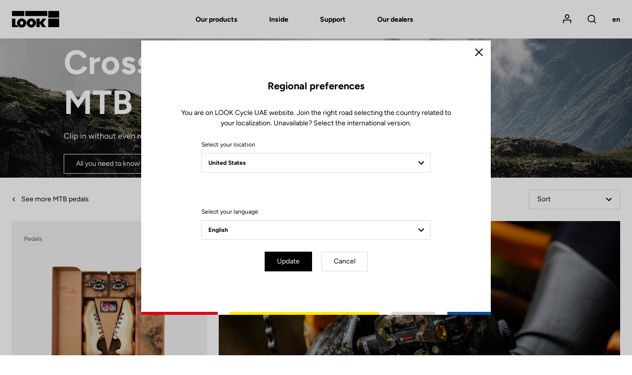

--- FILE ---
content_type: text/html; charset=UTF-8
request_url: https://www.lookcycle.com/ae-en/products/pedals/mtb/cross-country
body_size: 19943
content:
<!DOCTYPE html>
<html id="document" class="c-document js-document" lang="en-EN">
<head>
    <meta charset="UTF-8">
    <meta name="viewport" content="width=device-width, initial-scale=1.0, shrink-to-fit=no">

    <title>Cross-country - LOOK Cycle</title>
    <meta name="description" content="Look Cycle, carbon bikes manufacturer for road bicycling, track, triathlon, gravel &amp;amp; e-bike. Inventor and leader of the automatic pedal."/>

              <meta name="robots" content="index, follow">
        <meta property="og:title" content="Cross-country - LOOK Cycle" />
        <meta property="og:description" content="Look Cycle, carbon bikes manufacturer for road bicycling, track, triathlon, gravel &amp;amp; e-bike. Inventor and leader of the automatic pedal." />
        <meta property="og:type" content="website" />
        <meta property="og:locale" content="en" />
    
  <link rel="canonical" href="https://www.lookcycle.com/ae-en/products/pedals/mtb/cross-country">
  <meta property="og:url" content="https://www.lookcycle.com/ae-en/products/pedals/mtb/cross-country" />

            <link rel="stylesheet" href="/build/css/main.68af52ec.css">
        <link rel="stylesheet" href="/bundles/syliusmollieplugin/mollie/shop.css">

    
    <meta name="facebook-domain-verification" content="veph53cn1g646jamjk95q0lddmh7u0" />

            <script id="mcjs">!function(c,h,i,m,p){m=c.createElement(h),p=c.getElementsByTagName(h)[0],m.async=1,m.src=i,p.parentNode.insertBefore(m,p)}(document,"script","https://chimpstatic.com/mcjs-connected/js/users/85feac2bacd728d0609baeb03/4c01b3f9289d730c8ca4a4035.js");</script>
</head>

<body class="c-page is-not-outlinable js-page ">
    <script>window.dataLayer = window.dataLayer || [];</script><script>
    var data = {
    websiteLanguage: 'en',
    websiteCountry: 'AE_WEB',
    websiteEnvironment: 'Production',
    userLogged: 'No',
    pageType: 'Product category page',
    };

  
  window.dataLayer.push(data);
</script>

        <noscript><iframe src="https://www.googletagmanager.com/ns.html?id=GTM-586HMF3" height="0" width="0" style="display:none;visibility:hidden"></iframe></noscript>
        <script>(function(w,d,s,l,i){w[l]=w[l]||[];w[l].push({'gtm.start':
                new Date().getTime(),event:'gtm.js'});var f=d.getElementsByTagName(s)[0],
            j=d.createElement(s),dl=l!='dataLayer'?'&l='+l:'';j.async=true;j.src=
            'https://www.googletagmanager.com/gtm.js?id='+i+dl;f.parentNode.insertBefore(j,f);
        })(window,document,'script','dataLayer','GTM-586HMF3');</script>
<div class="c-page__inner">

          <header class="c-header c-header--half c-header--half-secondary">

    
  <!-- Header Logo + Nav-->
  <div class="c-header__main">

    <div class="o-container">

      <div class="o-grid o-grid--none@tablet-down u-fxw(nowrap) u-ai(center)">
        <div class="o-grid__col o-grid__col--12 o-grid__col--1@tablet-up u-pr(lg)@tablet-down u-d(flex)@tablet-down u-ai(center)@tablet-down">

          <!-- Button open menu -->
          <button type="button" class="c-header__btn-nav c-header__btn-nav--open js-nav-primary-open">
              <span class="c-icon c-icon--menu">
                <svg width="18" height="13" viewBox="0 0 18 13" xmlns="http://www.w3.org/2000/svg"><path d="M0 7.2h18V5.4H0v1.8zm0-5.4h18V0H0v1.8zm0 10.8h18v-1.8H0v1.8z" fill="currentColor" fill-rule="nonzero"/></svg>

              </span>
            <span class="u-hidden">Open menu</span>
          </button><!-- /Button open menu -->

          <!-- Logo -->
                                
          <a href="/ae-en/" class="c-logo c-header__logo u-mx(auto)@tablet-down" data-tm-action="{&quot;event&quot;:&quot;lookEvent&quot;,&quot;category&quot;:&quot;Header&quot;,&quot;action&quot;:&quot;Logo&quot;}">
            <svg width="245" height="87" viewBox="0 0 245 87" xmlns="http://www.w3.org/2000/svg"><g fill="currentColor" fill-rule="nonzero"><path d="M188.1.7h56.4v34.7h-56.4zM188.1 40.5h56.4v44.2h-56.4zM.8 84.7V40.5h17.5v32.8h7.6L34 84.7zM177.9 40.5h-18.4l-15.7 18.8V40.5h-16.7v44.2h16.7V65.8l14 18.9H177l-16-22.3z"/><path d="M50.8 39.4c-13.3 0-24.1 10.5-24.1 23.5s10.8 23.5 24.1 23.5 24.1-10.5 24.1-23.5-10.8-23.5-24.1-23.5zm0 32.7c-4.4 0-8-4.2-8-9.3 0-5.1 3.6-9.3 8-9.3s8 4.2 8 9.3c0 5.2-3.6 9.3-8 9.3zM100.6 39.4c-13.3 0-24.1 10.5-24.1 23.5s10.8 23.5 24.1 23.5 24.1-10.5 24.1-23.5-10.8-23.5-24.1-23.5zm0 32.7c-4.4 0-8-4.2-8-9.3 0-5.1 3.6-9.3 8-9.3s8 4.2 8 9.3c0 5.2-3.6 9.3-8 9.3zM.5.7h63.8v25.9H.5zM69.5.7h113.6v25.9H69.5z"/></g></svg>

          </a>

          <a href="/ae-en/" class="c-logo c-header__logo c-header__logo--secondary u-mx(auto)@tablet-down" data-tm-action="{&quot;event&quot;:&quot;lookEvent&quot;,&quot;category&quot;:&quot;Header&quot;,&quot;action&quot;:&quot;Logo&quot;}">
            <svg width="245" height="86" viewBox="0 0 245 86" xmlns="http://www.w3.org/2000/svg"><g fill-rule="nonzero" fill="none"><path fill="#E1251B" d="M.5.4h63.8v25.9H.5z"/><path fill="#FCE200" d="M69.5.4h113.6v25.9H69.5z"/><path fill="#BAB9AF" d="M188.2.4h56.4v34.7h-56.4z"/><path fill="#0033A1" d="M188.2 40.1h56.4v44.2h-56.4z"/><path fill="#000" d="M.8 84.4V40.2h17.5V73h7.6L34 84.4zM177.9 40.2h-18.4l-15.7 18.7V40.2h-16.6v44.2h16.6V65.5l14 18.9H177l-16-22.3z"/><path d="M50.8 39c-13.3 0-24.1 10.5-24.1 23.5S37.5 86 50.8 86s24.1-10.5 24.1-23.5S64.1 39 50.8 39zm0 32.8c-4.4 0-8-4.2-8-9.3 0-5.1 3.6-9.3 8-9.3s8 4.2 8 9.3c.1 5.1-3.5 9.3-8 9.3zM100.6 39c-13.3 0-24.1 10.5-24.1 23.5S87.3 86 100.6 86s24.1-10.5 24.1-23.5S113.9 39 100.6 39zm0 32.8c-4.4 0-8-4.2-8-9.3 0-5.1 3.6-9.3 8-9.3s8 4.2 8 9.3c.1 5.1-3.5 9.3-8 9.3z" fill="#000"/><path fill="#000" d="M.5 26.2h63.8V.4h5.2v25.8H183V.4h5.3V35h56.3v5.3h-56.3v44H183V30.8H.5z"/></g></svg>

          </a><!-- /Logo -->

        </div>
        <div class="o-grid__col o-grid__col--7@tablet-up">

          <!-- Navigation -->

                      <nav class="c-nav c-nav--main c-header__nav js-nav-primary" aria-label="Main menu">

  <!-- Button close menu -->
  <button type="button" class="c-header__btn-nav c-header__btn-nav--close js-nav-primary-close">
    <span class="c-icon c-icon--close c-nav__icon">
      <svg width="14" height="14" viewBox="0 0 14 14" xmlns="http://www.w3.org/2000/svg"><path d="M7 5.728L12.728 0 14 1.273 8.273 7l5.728 5.728L12.728 14 7 8.273l-5.727 5.728L0 12.728 5.728 7 0 1.273 1.273 0z" fill="currentColor" fill-rule="nonzero"/></svg>

    </span>
    <span class="u-hidden">Close</span>
  </button><!-- /Button close menu -->

  <!-- Navigation Primary: Dialog on Mobile/Tablet screen -->
  <ul id="js-tabNav-primary" class="c-nav__list c-nav__list--primary js-nav-primary" role="menu">
    <li class="c-nav__item c-nav__item--primary" role="menuitem">
      <a href="#tab-one" data-panel-id="#tab-one" class="c-nav__link c-nav__link--primary js-tabs__trigger-primary"
         data-tm-action="{&quot;event&quot;:&quot;lookEvent&quot;,&quot;category&quot;:&quot;Header - Navigation level 1&quot;,&quot;action&quot;:&quot;Our products&quot;}"
      >Our products</a>

      <!-- Navigation First Inner -->
      <div id="tab-one" class="c-nav__inner js-nav-secondary js-tabs__content-primary">
        <div class="o-container@tablet-up">

          <!-- Navigation Secondary List -->
          <ul id="js-tabNav-secondary" class="c-nav__list c-nav__list--secondary" role="menu">                                    
                                                          <li class="c-nav__item c-nav__item--secondary" role="menuitem">
    <a href="/ae-en/products/bikes"
    data-panel-id="#second-1"
    class="c-nav__link c-nav__link--next c-nav__link--secondary js-nav-tertiary-open-1 js-tabs__trigger-secondary is-open"
    data-tm-action="{&quot;event&quot;:&quot;lookEvent&quot;,&quot;category&quot;:&quot;Header - Navigation level 2&quot;,&quot;action&quot;:&quot;Bikes&quot;}"
  >
    Bikes
    <span class="c-icon c-icon--arrow c-nav__icon c-nav__icon--next">
      <svg width="12" height="8" viewBox="0 0 12 8" xmlns="http://www.w3.org/2000/svg" xmlns:xlink="http://www.w3.org/1999/xlink"><path d="M10.59.59L6 5.17 1.41.59 0 2l6 6 6-6z" fill="currentColor"/></svg>

    </span>
  </a>

  <!-- Navigation Secondary Inner -->
      <div id="second-1" class="c-nav__inner js-tabs__content-secondary">
    <div id="js-tabNav-tertiary-1" class="o-container@tablet-up">

                      <!-- Tabs switchers only desktop screen -->
        <div class="c-nav__switcher u-hidden@tablet-down">
                    <a href="#third-1-1" data-panel-id="#third-1-1" class="c-nav__btn-switcher c-button c-button--ghost js-tabs__trigger-tertiary is-active"
             data-tm-action="{&quot;event&quot;:&quot;lookEventLab&quot;,&quot;category&quot;:&quot;Header&quot;,&quot;action&quot;:&quot;By experience&quot;,&quot;label&quot;:&quot;Bikes&quot;}"
          >
            By experience
          </a>
          <a href="#third-1-2" data-panel-id="#third-1-2" class="c-nav__btn-switcher c-button c-button--ghost js-tabs__trigger-tertiary"
             data-tm-action="{&quot;event&quot;:&quot;lookEventLab&quot;,&quot;category&quot;:&quot;Header&quot;,&quot;action&quot;:&quot;By model&quot;,&quot;label&quot;:&quot;Bikes&quot;}"
          >
            By model
          </a>
        </div><!-- /Tabs switchers -->
      
      <!-- Dialog on Mobile/Tablet screen -->
            <div class="c-nav__modal js-nav-tertiary js-nav-tertiary-1">

        <!-- Back button -->
        <div class="c-nav__item c-nav__item--tertiary c-nav__item--back u-hidden@tablet-up" role="menuitem">
          <div class="o-grid o-grid--custom o-grid--none o-grid--3 u-fxw(nowrap) u-ai(center)">
            <div class="o-grid__col">
                            <a href="#" class="c-nav__link c-nav__link--back js-nav-tertiary-close-1">
                <span class="c-icon c-icon--arrow c-nav__icon c-nav__icon--back">
                  <svg width="12" height="8" viewBox="0 0 12 8" xmlns="http://www.w3.org/2000/svg" xmlns:xlink="http://www.w3.org/1999/xlink"><path d="M10.59.59L6 5.17 1.41.59 0 2l6 6 6-6z" fill="currentColor"/></svg>

                </span>
                <span>Back</span>
              </a>
            </div>
            <div class="o-grid__col u-ta(center)">
              <a href="/ae-en/products/bikes"
                class="c-nav__link"
                data-tm-action="{&quot;event&quot;:&quot;lookEvent&quot;,&quot;category&quot;:&quot;Header - Navigation level 2&quot;,&quot;action&quot;:&quot;Bikes&quot;}"
              >
                Bikes
              </a>
            </div>
          </div>
        </div><!-- /Back button -->

                  <!-- Navigation Tertiary List -->

<ul id="third-1-1" class="c-nav__list c-nav__list--tertiary js-tabs__content-tertiary"
    style="--nav-item-tertiary-col:  6 ">
                                              
    <li class="c-nav__item c-nav__item--tertiary" role="menuitem">
    <a href="/ae-en/products/bikes/road-bikes" class="c-nav__link c-nav__link--tertiary c-nav__link--next js-nav-quaternary-open-1 js-link-image"
       data-menu-img="submenu-img-1" data-image="https://www.lookcycle.com/media/cache/menu/taxon/bike-road.jpg"       data-tm-action="{&quot;event&quot;:&quot;lookEventLab&quot;,&quot;category&quot;:&quot;Header - Navigation level 3&quot;,&quot;action&quot;:&quot;Our products - Bikes&quot;,&quot;label&quot;:&quot;Road&quot;}"
    >
      Road
      <span class="c-icon c-icon--arrow c-nav__icon c-nav__icon--next">
        <svg width="12" height="8" viewBox="0 0 12 8" xmlns="http://www.w3.org/2000/svg" xmlns:xlink="http://www.w3.org/1999/xlink"><path d="M10.59.59L6 5.17 1.41.59 0 2l6 6 6-6z" fill="currentColor"/></svg>

      </span>
    </a>

    <!-- Dialog on Mobile/Tablet screen -->
    <div id="js-tabNav-quaternary-1" class="c-nav__modal js-nav-quaternary js-nav-quaternary-1" data-quaternary-index="1">

      <!-- Back button -->
      <div class="c-nav__item c-nav__item--quaternary c-nav__item--back u-hidden@tablet-up">
        <div class="o-grid o-grid--custom o-grid--none o-grid--3 u-fxw(nowrap) u-ai(center)">
          <div class="o-grid__col">
            <a href="#" class="c-nav__link c-nav__link--back js-nav-quaternary-close-1">
              <span class="c-icon c-icon--arrow c-nav__icon c-nav__icon--back">
                <svg width="12" height="8" viewBox="0 0 12 8" xmlns="http://www.w3.org/2000/svg" xmlns:xlink="http://www.w3.org/1999/xlink"><path d="M10.59.59L6 5.17 1.41.59 0 2l6 6 6-6z" fill="currentColor"/></svg>

              </span>
              <span>Back</span>
            </a>
          </div>
          <div class="o-grid__col u-ta(center)">
            Road
          </div>
        </div>
      </div><!-- /Back button -->
            <!-- Tabs switchers only Mobile/Tablet screen -->
      <div class="c-nav__item c-nav__item--switcher u-ta(center) u-hidden@tablet-up">
        <div class="c-nav__content">
          <button type="button" class="c-nav__btn-switcher c-button c-button--ghost js-tabs__trigger-quaternary-1"
                  data-tm-action="{&quot;event&quot;:&quot;lookEventLab&quot;,&quot;category&quot;:&quot;Header&quot;,&quot;action&quot;:&quot;By experience&quot;,&quot;label&quot;:&quot;Bikes&quot;}"
          >
            By experience
          </button>
          <button type="button" class="c-nav__btn-switcher c-button c-button--ghost js-tabs__trigger-quaternary-1"
                  data-tm-action="{&quot;event&quot;:&quot;lookEventLab&quot;,&quot;category&quot;:&quot;Header&quot;,&quot;action&quot;:&quot;By model&quot;,&quot;label&quot;:&quot;Bikes&quot;}"
          >
            By model
          </button>
        </div>
      </div><!-- /Tabs switchers -->

      <!-- Tabs content -->
      <!-- Navigation Quaternary List -->
      <ul class="c-nav__list c-nav__list--quaternary js-tabs__content-quaternary-1">
        <li class="c-nav__item c-nav__item--quaternary c-separator c-separator--light u-fw(black) u-hidden@tablet-up" role="menuitem">
          <a href="/ae-en/products/bikes/road-bikes" class="c-nav__link c-nav__link--next c-nav__link--secondary">Road</a>
        </li>
                                                                  
          <li class="c-nav__item c-nav__item--quaternary" role="menuitem">
            <a href="/ae-en/products/bikes/road-bikes/aero" class="c-nav__link c-nav__link--quaternary"
               data-tm-action="{&quot;event&quot;:&quot;lookEventLab&quot;,&quot;category&quot;:&quot;Header - Navigation level 4&quot;,&quot;action&quot;:&quot;Our products - Bikes&quot;,&quot;label&quot;:&quot;Race&quot;}"
            >Race</a>
          </li>
                                                                  
          <li class="c-nav__item c-nav__item--quaternary" role="menuitem">
            <a href="/ae-en/products/bikes/road-bikes/altitude" class="c-nav__link c-nav__link--quaternary"
               data-tm-action="{&quot;event&quot;:&quot;lookEventLab&quot;,&quot;category&quot;:&quot;Header - Navigation level 4&quot;,&quot;action&quot;:&quot;Our products - Bikes&quot;,&quot;label&quot;:&quot;Performance&quot;}"
            >Performance</a>
          </li>
                                                                  
          <li class="c-nav__item c-nav__item--quaternary" role="menuitem">
            <a href="/ae-en/products/bikes/road-bikes/endurance" class="c-nav__link c-nav__link--quaternary"
               data-tm-action="{&quot;event&quot;:&quot;lookEventLab&quot;,&quot;category&quot;:&quot;Header - Navigation level 4&quot;,&quot;action&quot;:&quot;Our products - Bikes&quot;,&quot;label&quot;:&quot;Endurance&quot;}"
            >Endurance</a>
          </li>
                                                                  
          <li class="c-nav__item c-nav__item--quaternary" role="menuitem">
            <a href="/ae-en/products/bikes/triathlon-bikes" class="c-nav__link c-nav__link--quaternary"
               data-tm-action="{&quot;event&quot;:&quot;lookEventLab&quot;,&quot;category&quot;:&quot;Header - Navigation level 4&quot;,&quot;action&quot;:&quot;Our products - Bikes&quot;,&quot;label&quot;:&quot;Triathlon&quot;}"
            >Triathlon</a>
          </li>
              </ul><!-- /Navigation Quaternary List -->

      <!-- Navigation Quaternary List -->
      <ul class="c-nav__list c-nav__list--quaternary js-tabs__content-quaternary-1 u-hidden@tablet-up">
        <li class="c-nav__item c-nav__item--quaternary c-separator c-separator--light u-fw(black) u-hidden@tablet-up" role="menuitem">
          <span class="c-nav__content">Road</span>
        </li>
                                        
          <li class="c-nav__item c-nav__item--quaternary" role="menuitem">
            <a href="/ae-en/795-blade-rs" class="c-nav__link c-nav__link--quaternary"
               data-tm-action="{&quot;event&quot;:&quot;lookEventLab&quot;,&quot;category&quot;:&quot;Header - Navigation level 3&quot;,&quot;action&quot;:&quot;Our products - Bikes&quot;,&quot;label&quot;:&quot;795 Blade RS&quot;}"
            >795 Blade RS</a>
          </li>
                                        
          <li class="c-nav__item c-nav__item--quaternary" role="menuitem">
            <a href="/ae-en/785-huez" class="c-nav__link c-nav__link--quaternary"
               data-tm-action="{&quot;event&quot;:&quot;lookEventLab&quot;,&quot;category&quot;:&quot;Header - Navigation level 3&quot;,&quot;action&quot;:&quot;Our products - Bikes&quot;,&quot;label&quot;:&quot;785 Huez&quot;}"
            >785 Huez</a>
          </li>
                                        
          <li class="c-nav__item c-nav__item--quaternary" role="menuitem">
            <a href="/ae-en/765-optimum" class="c-nav__link c-nav__link--quaternary"
               data-tm-action="{&quot;event&quot;:&quot;lookEventLab&quot;,&quot;category&quot;:&quot;Header - Navigation level 3&quot;,&quot;action&quot;:&quot;Our products - Bikes&quot;,&quot;label&quot;:&quot;765 Optimum&quot;}"
            >765 Optimum</a>
          </li>
              </ul><!-- /Navigation Quaternary List -->
      <!-- /Tabs content -->

    </div><!-- /Dialog on Mobile/Tablet screen -->
  </li>
                                        
    <li class="c-nav__item c-nav__item--tertiary" role="menuitem">
    <a href="/ae-en/products/gravel/gravel-bikes" class="c-nav__link c-nav__link--tertiary c-nav__link--next js-nav-quaternary-open-2 js-link-image"
       data-menu-img="submenu-img-1" data-image="https://www.lookcycle.com/media/cache/menu/taxon/bike-gravel.jpg"       data-tm-action="{&quot;event&quot;:&quot;lookEventLab&quot;,&quot;category&quot;:&quot;Header - Navigation level 3&quot;,&quot;action&quot;:&quot;Our products - Bikes&quot;,&quot;label&quot;:&quot;Gravel&quot;}"
    >
      Gravel
      <span class="c-icon c-icon--arrow c-nav__icon c-nav__icon--next">
        <svg width="12" height="8" viewBox="0 0 12 8" xmlns="http://www.w3.org/2000/svg" xmlns:xlink="http://www.w3.org/1999/xlink"><path d="M10.59.59L6 5.17 1.41.59 0 2l6 6 6-6z" fill="currentColor"/></svg>

      </span>
    </a>

    <!-- Dialog on Mobile/Tablet screen -->
    <div id="js-tabNav-quaternary-2" class="c-nav__modal js-nav-quaternary js-nav-quaternary-2" data-quaternary-index="2">

      <!-- Back button -->
      <div class="c-nav__item c-nav__item--quaternary c-nav__item--back u-hidden@tablet-up">
        <div class="o-grid o-grid--custom o-grid--none o-grid--3 u-fxw(nowrap) u-ai(center)">
          <div class="o-grid__col">
            <a href="#" class="c-nav__link c-nav__link--back js-nav-quaternary-close-2">
              <span class="c-icon c-icon--arrow c-nav__icon c-nav__icon--back">
                <svg width="12" height="8" viewBox="0 0 12 8" xmlns="http://www.w3.org/2000/svg" xmlns:xlink="http://www.w3.org/1999/xlink"><path d="M10.59.59L6 5.17 1.41.59 0 2l6 6 6-6z" fill="currentColor"/></svg>

              </span>
              <span>Back</span>
            </a>
          </div>
          <div class="o-grid__col u-ta(center)">
            Gravel
          </div>
        </div>
      </div><!-- /Back button -->
            <!-- Tabs switchers only Mobile/Tablet screen -->
      <div class="c-nav__item c-nav__item--switcher u-ta(center) u-hidden@tablet-up">
        <div class="c-nav__content">
          <button type="button" class="c-nav__btn-switcher c-button c-button--ghost js-tabs__trigger-quaternary-2"
                  data-tm-action="{&quot;event&quot;:&quot;lookEventLab&quot;,&quot;category&quot;:&quot;Header&quot;,&quot;action&quot;:&quot;By experience&quot;,&quot;label&quot;:&quot;Bikes&quot;}"
          >
            By experience
          </button>
          <button type="button" class="c-nav__btn-switcher c-button c-button--ghost js-tabs__trigger-quaternary-2"
                  data-tm-action="{&quot;event&quot;:&quot;lookEventLab&quot;,&quot;category&quot;:&quot;Header&quot;,&quot;action&quot;:&quot;By model&quot;,&quot;label&quot;:&quot;Bikes&quot;}"
          >
            By model
          </button>
        </div>
      </div><!-- /Tabs switchers -->

      <!-- Tabs content -->
      <!-- Navigation Quaternary List -->
      <ul class="c-nav__list c-nav__list--quaternary js-tabs__content-quaternary-2">
        <li class="c-nav__item c-nav__item--quaternary c-separator c-separator--light u-fw(black) u-hidden@tablet-up" role="menuitem">
          <a href="/ae-en/products/gravel/gravel-bikes" class="c-nav__link c-nav__link--next c-nav__link--secondary">Gravel</a>
        </li>
                                                                  
          <li class="c-nav__item c-nav__item--quaternary" role="menuitem">
            <a href="/ae-en/products/bikes/gravel-bikes/gravel" class="c-nav__link c-nav__link--quaternary"
               data-tm-action="{&quot;event&quot;:&quot;lookEventLab&quot;,&quot;category&quot;:&quot;Header - Navigation level 4&quot;,&quot;action&quot;:&quot;Our products - Bikes&quot;,&quot;label&quot;:&quot;Gravel&quot;}"
            >Gravel</a>
          </li>
                                                                  
          <li class="c-nav__item c-nav__item--quaternary" role="menuitem">
            <a href="/ae-en/products/bikes/gravel-bikes/e-gravel" class="c-nav__link c-nav__link--quaternary"
               data-tm-action="{&quot;event&quot;:&quot;lookEventLab&quot;,&quot;category&quot;:&quot;Header - Navigation level 4&quot;,&quot;action&quot;:&quot;Our products - Bikes&quot;,&quot;label&quot;:&quot;E-Gravel&quot;}"
            >E-Gravel</a>
          </li>
              </ul><!-- /Navigation Quaternary List -->

      <!-- Navigation Quaternary List -->
      <ul class="c-nav__list c-nav__list--quaternary js-tabs__content-quaternary-2 u-hidden@tablet-up">
        <li class="c-nav__item c-nav__item--quaternary c-separator c-separator--light u-fw(black) u-hidden@tablet-up" role="menuitem">
          <span class="c-nav__content">Gravel</span>
        </li>
                                        
          <li class="c-nav__item c-nav__item--quaternary" role="menuitem">
            <a href="/ae-en/765-gravel" class="c-nav__link c-nav__link--quaternary"
               data-tm-action="{&quot;event&quot;:&quot;lookEventLab&quot;,&quot;category&quot;:&quot;Header - Navigation level 3&quot;,&quot;action&quot;:&quot;Our products - Bikes&quot;,&quot;label&quot;:&quot;765 Gravel&quot;}"
            >765 Gravel</a>
          </li>
                                        
          <li class="c-nav__item c-nav__item--quaternary" role="menuitem">
            <a href="/ae-en/e-765" class="c-nav__link c-nav__link--quaternary"
               data-tm-action="{&quot;event&quot;:&quot;lookEventLab&quot;,&quot;category&quot;:&quot;Header - Navigation level 3&quot;,&quot;action&quot;:&quot;Our products - Bikes&quot;,&quot;label&quot;:&quot;E-765 Gravel&quot;}"
            >E-765 Gravel</a>
          </li>
              </ul><!-- /Navigation Quaternary List -->
      <!-- /Tabs content -->

    </div><!-- /Dialog on Mobile/Tablet screen -->
  </li>
                                        
    <li class="c-nav__item c-nav__item--tertiary" role="menuitem">
    <a href="/ae-en/products/bikes/e-bike" class="c-nav__link c-nav__link--tertiary c-nav__link--next js-nav-quaternary-open-3 js-link-image"
       data-menu-img="submenu-img-1" data-image="https://www.lookcycle.com/media/cache/menu/products-bikes-2024/E-765-Optimum/catalog-e-bike.jpg"       data-tm-action="{&quot;event&quot;:&quot;lookEventLab&quot;,&quot;category&quot;:&quot;Header - Navigation level 3&quot;,&quot;action&quot;:&quot;Our products - Bikes&quot;,&quot;label&quot;:&quot;E-bike&quot;}"
    >
      E-bike
      <span class="c-icon c-icon--arrow c-nav__icon c-nav__icon--next">
        <svg width="12" height="8" viewBox="0 0 12 8" xmlns="http://www.w3.org/2000/svg" xmlns:xlink="http://www.w3.org/1999/xlink"><path d="M10.59.59L6 5.17 1.41.59 0 2l6 6 6-6z" fill="currentColor"/></svg>

      </span>
    </a>

    <!-- Dialog on Mobile/Tablet screen -->
    <div id="js-tabNav-quaternary-3" class="c-nav__modal js-nav-quaternary js-nav-quaternary-3" data-quaternary-index="3">

      <!-- Back button -->
      <div class="c-nav__item c-nav__item--quaternary c-nav__item--back u-hidden@tablet-up">
        <div class="o-grid o-grid--custom o-grid--none o-grid--3 u-fxw(nowrap) u-ai(center)">
          <div class="o-grid__col">
            <a href="#" class="c-nav__link c-nav__link--back js-nav-quaternary-close-3">
              <span class="c-icon c-icon--arrow c-nav__icon c-nav__icon--back">
                <svg width="12" height="8" viewBox="0 0 12 8" xmlns="http://www.w3.org/2000/svg" xmlns:xlink="http://www.w3.org/1999/xlink"><path d="M10.59.59L6 5.17 1.41.59 0 2l6 6 6-6z" fill="currentColor"/></svg>

              </span>
              <span>Back</span>
            </a>
          </div>
          <div class="o-grid__col u-ta(center)">
            E-bike
          </div>
        </div>
      </div><!-- /Back button -->
            <!-- Tabs switchers only Mobile/Tablet screen -->
      <div class="c-nav__item c-nav__item--switcher u-ta(center) u-hidden@tablet-up">
        <div class="c-nav__content">
          <button type="button" class="c-nav__btn-switcher c-button c-button--ghost js-tabs__trigger-quaternary-3"
                  data-tm-action="{&quot;event&quot;:&quot;lookEventLab&quot;,&quot;category&quot;:&quot;Header&quot;,&quot;action&quot;:&quot;By experience&quot;,&quot;label&quot;:&quot;Bikes&quot;}"
          >
            By experience
          </button>
          <button type="button" class="c-nav__btn-switcher c-button c-button--ghost js-tabs__trigger-quaternary-3"
                  data-tm-action="{&quot;event&quot;:&quot;lookEventLab&quot;,&quot;category&quot;:&quot;Header&quot;,&quot;action&quot;:&quot;By model&quot;,&quot;label&quot;:&quot;Bikes&quot;}"
          >
            By model
          </button>
        </div>
      </div><!-- /Tabs switchers -->

      <!-- Tabs content -->
      <!-- Navigation Quaternary List -->
      <ul class="c-nav__list c-nav__list--quaternary js-tabs__content-quaternary-3">
        <li class="c-nav__item c-nav__item--quaternary c-separator c-separator--light u-fw(black) u-hidden@tablet-up" role="menuitem">
          <a href="/ae-en/products/bikes/e-bike" class="c-nav__link c-nav__link--next c-nav__link--secondary">E-bike</a>
        </li>
                                                                  
          <li class="c-nav__item c-nav__item--quaternary" role="menuitem">
            <a href="/ae-en/products/bikes/e-bike/gravel" class="c-nav__link c-nav__link--quaternary"
               data-tm-action="{&quot;event&quot;:&quot;lookEventLab&quot;,&quot;category&quot;:&quot;Header - Navigation level 4&quot;,&quot;action&quot;:&quot;Our products - Bikes&quot;,&quot;label&quot;:&quot;E-Gravel&quot;}"
            >E-Gravel</a>
          </li>
                                                                  
          <li class="c-nav__item c-nav__item--quaternary" role="menuitem">
            <a href="/ae-en/products/bikes/e-bike/road" class="c-nav__link c-nav__link--quaternary"
               data-tm-action="{&quot;event&quot;:&quot;lookEventLab&quot;,&quot;category&quot;:&quot;Header - Navigation level 4&quot;,&quot;action&quot;:&quot;Our products - Bikes&quot;,&quot;label&quot;:&quot;E-Road&quot;}"
            >E-Road</a>
          </li>
              </ul><!-- /Navigation Quaternary List -->

      <!-- Navigation Quaternary List -->
      <ul class="c-nav__list c-nav__list--quaternary js-tabs__content-quaternary-3 u-hidden@tablet-up">
        <li class="c-nav__item c-nav__item--quaternary c-separator c-separator--light u-fw(black) u-hidden@tablet-up" role="menuitem">
          <span class="c-nav__content">E-bike</span>
        </li>
                                        
          <li class="c-nav__item c-nav__item--quaternary" role="menuitem">
            <a href="/ae-en/e-765" class="c-nav__link c-nav__link--quaternary"
               data-tm-action="{&quot;event&quot;:&quot;lookEventLab&quot;,&quot;category&quot;:&quot;Header - Navigation level 3&quot;,&quot;action&quot;:&quot;Our products - Bikes&quot;,&quot;label&quot;:&quot;E-765 Optimum&quot;}"
            >E-765 Optimum</a>
          </li>
                                        
          <li class="c-nav__item c-nav__item--quaternary" role="menuitem">
            <a href="/ae-en/e-765" class="c-nav__link c-nav__link--quaternary"
               data-tm-action="{&quot;event&quot;:&quot;lookEventLab&quot;,&quot;category&quot;:&quot;Header - Navigation level 3&quot;,&quot;action&quot;:&quot;Our products - Bikes&quot;,&quot;label&quot;:&quot;E-765 Gravel&quot;}"
            >E-765 Gravel</a>
          </li>
              </ul><!-- /Navigation Quaternary List -->
      <!-- /Tabs content -->

    </div><!-- /Dialog on Mobile/Tablet screen -->
  </li>
                                        
    <li class="c-nav__item c-nav__item--tertiary" role="menuitem">
    <a href="/ae-en/products/bikes/track-bikes" class="c-nav__link c-nav__link--tertiary c-nav__link--next js-nav-quaternary-open-4 js-link-image"
       data-menu-img="submenu-img-1" data-image="https://www.lookcycle.com/media/cache/menu/menu-dynamic-cover/menu-bike-category-page-dynamic-cover-2392x600-track-bikes-2020.jpg"       data-tm-action="{&quot;event&quot;:&quot;lookEventLab&quot;,&quot;category&quot;:&quot;Header - Navigation level 3&quot;,&quot;action&quot;:&quot;Our products - Bikes&quot;,&quot;label&quot;:&quot;Track - Fixed Gear&quot;}"
    >
      Track - Fixed Gear
      <span class="c-icon c-icon--arrow c-nav__icon c-nav__icon--next">
        <svg width="12" height="8" viewBox="0 0 12 8" xmlns="http://www.w3.org/2000/svg" xmlns:xlink="http://www.w3.org/1999/xlink"><path d="M10.59.59L6 5.17 1.41.59 0 2l6 6 6-6z" fill="currentColor"/></svg>

      </span>
    </a>

    <!-- Dialog on Mobile/Tablet screen -->
    <div id="js-tabNav-quaternary-4" class="c-nav__modal js-nav-quaternary js-nav-quaternary-4" data-quaternary-index="4">

      <!-- Back button -->
      <div class="c-nav__item c-nav__item--quaternary c-nav__item--back u-hidden@tablet-up">
        <div class="o-grid o-grid--custom o-grid--none o-grid--3 u-fxw(nowrap) u-ai(center)">
          <div class="o-grid__col">
            <a href="#" class="c-nav__link c-nav__link--back js-nav-quaternary-close-4">
              <span class="c-icon c-icon--arrow c-nav__icon c-nav__icon--back">
                <svg width="12" height="8" viewBox="0 0 12 8" xmlns="http://www.w3.org/2000/svg" xmlns:xlink="http://www.w3.org/1999/xlink"><path d="M10.59.59L6 5.17 1.41.59 0 2l6 6 6-6z" fill="currentColor"/></svg>

              </span>
              <span>Back</span>
            </a>
          </div>
          <div class="o-grid__col u-ta(center)">
            Track - Fixed Gear
          </div>
        </div>
      </div><!-- /Back button -->
            <!-- Tabs switchers only Mobile/Tablet screen -->
      <div class="c-nav__item c-nav__item--switcher u-ta(center) u-hidden@tablet-up">
        <div class="c-nav__content">
          <button type="button" class="c-nav__btn-switcher c-button c-button--ghost js-tabs__trigger-quaternary-4"
                  data-tm-action="{&quot;event&quot;:&quot;lookEventLab&quot;,&quot;category&quot;:&quot;Header&quot;,&quot;action&quot;:&quot;By experience&quot;,&quot;label&quot;:&quot;Bikes&quot;}"
          >
            By experience
          </button>
          <button type="button" class="c-nav__btn-switcher c-button c-button--ghost js-tabs__trigger-quaternary-4"
                  data-tm-action="{&quot;event&quot;:&quot;lookEventLab&quot;,&quot;category&quot;:&quot;Header&quot;,&quot;action&quot;:&quot;By model&quot;,&quot;label&quot;:&quot;Bikes&quot;}"
          >
            By model
          </button>
        </div>
      </div><!-- /Tabs switchers -->

      <!-- Tabs content -->
      <!-- Navigation Quaternary List -->
      <ul class="c-nav__list c-nav__list--quaternary js-tabs__content-quaternary-4">
        <li class="c-nav__item c-nav__item--quaternary c-separator c-separator--light u-fw(black) u-hidden@tablet-up" role="menuitem">
          <a href="/ae-en/products/bikes/track-bikes" class="c-nav__link c-nav__link--next c-nav__link--secondary">Track - Fixed Gear</a>
        </li>
              </ul><!-- /Navigation Quaternary List -->

      <!-- Navigation Quaternary List -->
      <ul class="c-nav__list c-nav__list--quaternary js-tabs__content-quaternary-4 u-hidden@tablet-up">
        <li class="c-nav__item c-nav__item--quaternary c-separator c-separator--light u-fw(black) u-hidden@tablet-up" role="menuitem">
          <span class="c-nav__content">Track - Fixed Gear</span>
        </li>
                                        
          <li class="c-nav__item c-nav__item--quaternary" role="menuitem">
            <a href="/ae-en/look-p24" class="c-nav__link c-nav__link--quaternary"
               data-tm-action="{&quot;event&quot;:&quot;lookEventLab&quot;,&quot;category&quot;:&quot;Header - Navigation level 3&quot;,&quot;action&quot;:&quot;Our products - Bikes&quot;,&quot;label&quot;:&quot;LOOK P24&quot;}"
            >LOOK P24</a>
          </li>
                                        
          <li class="c-nav__item c-nav__item--quaternary" role="menuitem">
            <a href="/ae-en/track-bike-t20" class="c-nav__link c-nav__link--quaternary"
               data-tm-action="{&quot;event&quot;:&quot;lookEventLab&quot;,&quot;category&quot;:&quot;Header - Navigation level 3&quot;,&quot;action&quot;:&quot;Our products - Bikes&quot;,&quot;label&quot;:&quot;LOOK T20&quot;}"
            >LOOK T20</a>
          </li>
                                        
          <li class="c-nav__item c-nav__item--quaternary" role="menuitem">
            <a href="/ae-en/895-vitesse" class="c-nav__link c-nav__link--quaternary"
               data-tm-action="{&quot;event&quot;:&quot;lookEventLab&quot;,&quot;category&quot;:&quot;Header - Navigation level 3&quot;,&quot;action&quot;:&quot;Our products - Bikes&quot;,&quot;label&quot;:&quot;895 Vitesse&quot;}"
            >895 Vitesse</a>
          </li>
                                        
          <li class="c-nav__item c-nav__item--quaternary" role="menuitem">
            <a href="/ae-en/875-madison-rs" class="c-nav__link c-nav__link--quaternary"
               data-tm-action="{&quot;event&quot;:&quot;lookEventLab&quot;,&quot;category&quot;:&quot;Header - Navigation level 3&quot;,&quot;action&quot;:&quot;Our products - Bikes&quot;,&quot;label&quot;:&quot;875 Madison RS&quot;}"
            >875 Madison RS</a>
          </li>
                                                                  
          <li class="c-nav__item c-nav__item--quaternary" role="menuitem">
            <a href="/ae-en/products/bikes/track-bikes/al-464" class="c-nav__link c-nav__link--quaternary"
               data-tm-action="{&quot;event&quot;:&quot;lookEventLab&quot;,&quot;category&quot;:&quot;Header - Navigation level 3&quot;,&quot;action&quot;:&quot;Our products - Bikes&quot;,&quot;label&quot;:&quot;AL 464&quot;}"
            >AL 464</a>
          </li>
              </ul><!-- /Navigation Quaternary List -->
      <!-- /Tabs content -->

    </div><!-- /Dialog on Mobile/Tablet screen -->
  </li>
  </ul><!-- /Navigation Tertiary List -->

<!-- Navigation Tertiary List -->
<ul id="third-1-2" class="c-nav__list c-nav__list--tertiary js-tabs__content-tertiary u-hidden@tablet-down" aria-hidden="true"
    style="--nav-item-tertiary-col:  6 ">
                              
    <li class="c-nav__item c-nav__item--tertiary" role="menuitem">
      <a href="/ae-en/products/bikes/road-bikes" class="c-nav__link c-nav__link--tertiary c-nav__link--next js-link-image"  data-menu-img="submenu-img-1" data-image="https://www.lookcycle.com/media/cache/menu/taxon/bike-road.jpg">
        Road
        <span class="c-icon c-icon--arrow c-nav__icon c-nav__icon--next">
          <svg width="12" height="8" viewBox="0 0 12 8" xmlns="http://www.w3.org/2000/svg" xmlns:xlink="http://www.w3.org/1999/xlink"><path d="M10.59.59L6 5.17 1.41.59 0 2l6 6 6-6z" fill="currentColor"/></svg>

        </span>
      </a>

      <ul class="c-nav__list c-nav__list--quaternary js-tabs__content-quaternary-1">
        <li class="c-nav__item c-nav__item--quaternary c-separator c-separator--light u-fw(black) u-hidden@tablet-up" role="menuitem">
          <span class="c-nav__content">text</span>
        </li>
                                        
          <li class="c-nav__item c-nav__item--quaternary" role="menuitem">
            <a href="/ae-en/795-blade-rs" class="c-nav__link c-nav__link--quaternary">795 Blade RS</a>
          </li>
                                        
          <li class="c-nav__item c-nav__item--quaternary" role="menuitem">
            <a href="/ae-en/785-huez" class="c-nav__link c-nav__link--quaternary">785 Huez</a>
          </li>
                                        
          <li class="c-nav__item c-nav__item--quaternary" role="menuitem">
            <a href="/ae-en/765-optimum" class="c-nav__link c-nav__link--quaternary">765 Optimum</a>
          </li>
              </ul><!-- /Navigation Quaternary List -->
    </li>
                              
    <li class="c-nav__item c-nav__item--tertiary" role="menuitem">
      <a href="/ae-en/products/gravel/gravel-bikes" class="c-nav__link c-nav__link--tertiary c-nav__link--next js-link-image"  data-menu-img="submenu-img-1" data-image="https://www.lookcycle.com/media/cache/menu/taxon/bike-gravel.jpg">
        Gravel
        <span class="c-icon c-icon--arrow c-nav__icon c-nav__icon--next">
          <svg width="12" height="8" viewBox="0 0 12 8" xmlns="http://www.w3.org/2000/svg" xmlns:xlink="http://www.w3.org/1999/xlink"><path d="M10.59.59L6 5.17 1.41.59 0 2l6 6 6-6z" fill="currentColor"/></svg>

        </span>
      </a>

      <ul class="c-nav__list c-nav__list--quaternary js-tabs__content-quaternary-1">
        <li class="c-nav__item c-nav__item--quaternary c-separator c-separator--light u-fw(black) u-hidden@tablet-up" role="menuitem">
          <span class="c-nav__content">text</span>
        </li>
                                        
          <li class="c-nav__item c-nav__item--quaternary" role="menuitem">
            <a href="/ae-en/765-gravel" class="c-nav__link c-nav__link--quaternary">765 Gravel</a>
          </li>
                                        
          <li class="c-nav__item c-nav__item--quaternary" role="menuitem">
            <a href="/ae-en/e-765" class="c-nav__link c-nav__link--quaternary">E-765 Gravel</a>
          </li>
              </ul><!-- /Navigation Quaternary List -->
    </li>
                              
    <li class="c-nav__item c-nav__item--tertiary" role="menuitem">
      <a href="/ae-en/products/bikes/e-bike" class="c-nav__link c-nav__link--tertiary c-nav__link--next js-link-image"  data-menu-img="submenu-img-1" data-image="https://www.lookcycle.com/media/cache/menu/products-bikes-2024/E-765-Optimum/catalog-e-bike.jpg">
        E-bike
        <span class="c-icon c-icon--arrow c-nav__icon c-nav__icon--next">
          <svg width="12" height="8" viewBox="0 0 12 8" xmlns="http://www.w3.org/2000/svg" xmlns:xlink="http://www.w3.org/1999/xlink"><path d="M10.59.59L6 5.17 1.41.59 0 2l6 6 6-6z" fill="currentColor"/></svg>

        </span>
      </a>

      <ul class="c-nav__list c-nav__list--quaternary js-tabs__content-quaternary-1">
        <li class="c-nav__item c-nav__item--quaternary c-separator c-separator--light u-fw(black) u-hidden@tablet-up" role="menuitem">
          <span class="c-nav__content">text</span>
        </li>
                                        
          <li class="c-nav__item c-nav__item--quaternary" role="menuitem">
            <a href="/ae-en/e-765" class="c-nav__link c-nav__link--quaternary">E-765 Optimum</a>
          </li>
                                        
          <li class="c-nav__item c-nav__item--quaternary" role="menuitem">
            <a href="/ae-en/e-765" class="c-nav__link c-nav__link--quaternary">E-765 Gravel</a>
          </li>
              </ul><!-- /Navigation Quaternary List -->
    </li>
                              
    <li class="c-nav__item c-nav__item--tertiary" role="menuitem">
      <a href="/ae-en/products/bikes/track-bikes" class="c-nav__link c-nav__link--tertiary c-nav__link--next js-link-image"  data-menu-img="submenu-img-1" data-image="https://www.lookcycle.com/media/cache/menu/menu-dynamic-cover/menu-bike-category-page-dynamic-cover-2392x600-track-bikes-2020.jpg">
        Track - Fixed Gear
        <span class="c-icon c-icon--arrow c-nav__icon c-nav__icon--next">
          <svg width="12" height="8" viewBox="0 0 12 8" xmlns="http://www.w3.org/2000/svg" xmlns:xlink="http://www.w3.org/1999/xlink"><path d="M10.59.59L6 5.17 1.41.59 0 2l6 6 6-6z" fill="currentColor"/></svg>

        </span>
      </a>

      <ul class="c-nav__list c-nav__list--quaternary js-tabs__content-quaternary-1">
        <li class="c-nav__item c-nav__item--quaternary c-separator c-separator--light u-fw(black) u-hidden@tablet-up" role="menuitem">
          <span class="c-nav__content">text</span>
        </li>
                                        
          <li class="c-nav__item c-nav__item--quaternary" role="menuitem">
            <a href="/ae-en/look-p24" class="c-nav__link c-nav__link--quaternary">LOOK P24</a>
          </li>
                                        
          <li class="c-nav__item c-nav__item--quaternary" role="menuitem">
            <a href="/ae-en/track-bike-t20" class="c-nav__link c-nav__link--quaternary">LOOK T20</a>
          </li>
                                        
          <li class="c-nav__item c-nav__item--quaternary" role="menuitem">
            <a href="/ae-en/895-vitesse" class="c-nav__link c-nav__link--quaternary">895 Vitesse</a>
          </li>
                                        
          <li class="c-nav__item c-nav__item--quaternary" role="menuitem">
            <a href="/ae-en/875-madison-rs" class="c-nav__link c-nav__link--quaternary">875 Madison RS</a>
          </li>
                                                                  
          <li class="c-nav__item c-nav__item--quaternary" role="menuitem">
            <a href="/ae-en/products/bikes/track-bikes/al-464" class="c-nav__link c-nav__link--quaternary">AL 464</a>
          </li>
              </ul><!-- /Navigation Quaternary List -->
    </li>
  </ul><!-- /Navigation Tertiary List -->

              </div><!-- /Dialog -->

      <!-- Image -->
      <div class="c-nav__image">
        <div class="o-grid u-fxw(nowrap)">
          <div class="o-grid__col o-grid__col--10@tablet-up o-grid__col--push-1@tablet-up">
            <img class="c-image js-lazy" data-src="https://www.lookcycle.com/media/cache/menu/taxon/bike-roadgeneral-2.jpg" alt="" id="submenu-img-1">
          </div>
        </div>
      </div><!-- /Image -->

    </div>
  </div><!-- /Navigation Secondary Inner -->
</li>


                                                              <li class="c-nav__item c-nav__item--secondary" role="menuitem">
    <a href="/ae-en/products/pedals"
    data-panel-id="#second-2"
    class="c-nav__link c-nav__link--next c-nav__link--secondary js-nav-tertiary-open-2 js-tabs__trigger-secondary "
    data-tm-action="{&quot;event&quot;:&quot;lookEvent&quot;,&quot;category&quot;:&quot;Header - Navigation level 2&quot;,&quot;action&quot;:&quot;Pedals&quot;}"
  >
    Pedals
    <span class="c-icon c-icon--arrow c-nav__icon c-nav__icon--next">
      <svg width="12" height="8" viewBox="0 0 12 8" xmlns="http://www.w3.org/2000/svg" xmlns:xlink="http://www.w3.org/1999/xlink"><path d="M10.59.59L6 5.17 1.41.59 0 2l6 6 6-6z" fill="currentColor"/></svg>

    </span>
  </a>

  <!-- Navigation Secondary Inner -->
      <div id="second-2" class="c-nav__inner js-tabs__content-secondary">
    <div id="js-tabNav-tertiary-2" class="o-container@tablet-up">

                      <!-- Tabs switchers only desktop screen -->
        <div class="c-nav__switcher u-hidden@tablet-down">
                    <a href="#third-2-1" data-panel-id="#third-2-1" class="c-nav__btn-switcher c-button c-button--ghost js-tabs__trigger-tertiary is-active"
             data-tm-action="{&quot;event&quot;:&quot;lookEventLab&quot;,&quot;category&quot;:&quot;Header&quot;,&quot;action&quot;:&quot;By experience&quot;,&quot;label&quot;:&quot;Pedals&quot;}"
          >
            By experience
          </a>
          <a href="#third-2-2" data-panel-id="#third-2-2" class="c-nav__btn-switcher c-button c-button--ghost js-tabs__trigger-tertiary"
             data-tm-action="{&quot;event&quot;:&quot;lookEventLab&quot;,&quot;category&quot;:&quot;Header&quot;,&quot;action&quot;:&quot;By model&quot;,&quot;label&quot;:&quot;Pedals&quot;}"
          >
            By model
          </a>
        </div><!-- /Tabs switchers -->
      
      <!-- Dialog on Mobile/Tablet screen -->
            <div class="c-nav__modal js-nav-tertiary js-nav-tertiary-2">

        <!-- Back button -->
        <div class="c-nav__item c-nav__item--tertiary c-nav__item--back u-hidden@tablet-up" role="menuitem">
          <div class="o-grid o-grid--custom o-grid--none o-grid--3 u-fxw(nowrap) u-ai(center)">
            <div class="o-grid__col">
                            <a href="#" class="c-nav__link c-nav__link--back js-nav-tertiary-close-2">
                <span class="c-icon c-icon--arrow c-nav__icon c-nav__icon--back">
                  <svg width="12" height="8" viewBox="0 0 12 8" xmlns="http://www.w3.org/2000/svg" xmlns:xlink="http://www.w3.org/1999/xlink"><path d="M10.59.59L6 5.17 1.41.59 0 2l6 6 6-6z" fill="currentColor"/></svg>

                </span>
                <span>Back</span>
              </a>
            </div>
            <div class="o-grid__col u-ta(center)">
              <a href="/ae-en/products/pedals"
                class="c-nav__link"
                data-tm-action="{&quot;event&quot;:&quot;lookEvent&quot;,&quot;category&quot;:&quot;Header - Navigation level 2&quot;,&quot;action&quot;:&quot;Pedals&quot;}"
              >
                Pedals
              </a>
            </div>
          </div>
        </div><!-- /Back button -->

                  <!-- Navigation Tertiary List -->

<ul id="third-2-1" class="c-nav__list c-nav__list--tertiary js-tabs__content-tertiary"
    style="--nav-item-tertiary-col:  6 ">
                        
    <li class="c-nav__item c-nav__item--tertiary" role="menuitem">
    <a href="/ae-en/power-meter" class="c-nav__link c-nav__link--tertiary c-nav__link--next js-nav-quaternary-open-6 js-link-image"
       data-menu-img="submenu-img-2" data-image="https://www.lookcycle.com/media/cache/menu/menu-dynamic-cover/menu-pedals-category-page-dynamic-cover-2392x600-road-pedals-powermeter-2020.jpg"       data-tm-action="{&quot;event&quot;:&quot;lookEventLab&quot;,&quot;category&quot;:&quot;Header - Navigation level 3&quot;,&quot;action&quot;:&quot;Our products - Pedals&quot;,&quot;label&quot;:&quot;Power Meter&quot;}"
    >
      Power Meter
      <span class="c-icon c-icon--arrow c-nav__icon c-nav__icon--next">
        <svg width="12" height="8" viewBox="0 0 12 8" xmlns="http://www.w3.org/2000/svg" xmlns:xlink="http://www.w3.org/1999/xlink"><path d="M10.59.59L6 5.17 1.41.59 0 2l6 6 6-6z" fill="currentColor"/></svg>

      </span>
    </a>

    <!-- Dialog on Mobile/Tablet screen -->
    <div id="js-tabNav-quaternary-6" class="c-nav__modal js-nav-quaternary js-nav-quaternary-6" data-quaternary-index="6">

      <!-- Back button -->
      <div class="c-nav__item c-nav__item--quaternary c-nav__item--back u-hidden@tablet-up">
        <div class="o-grid o-grid--custom o-grid--none o-grid--3 u-fxw(nowrap) u-ai(center)">
          <div class="o-grid__col">
            <a href="#" class="c-nav__link c-nav__link--back js-nav-quaternary-close-6">
              <span class="c-icon c-icon--arrow c-nav__icon c-nav__icon--back">
                <svg width="12" height="8" viewBox="0 0 12 8" xmlns="http://www.w3.org/2000/svg" xmlns:xlink="http://www.w3.org/1999/xlink"><path d="M10.59.59L6 5.17 1.41.59 0 2l6 6 6-6z" fill="currentColor"/></svg>

              </span>
              <span>Back</span>
            </a>
          </div>
          <div class="o-grid__col u-ta(center)">
            Power Meter
          </div>
        </div>
      </div><!-- /Back button -->
            <!-- Tabs switchers only Mobile/Tablet screen -->
      <div class="c-nav__item c-nav__item--switcher u-ta(center) u-hidden@tablet-up">
        <div class="c-nav__content">
          <button type="button" class="c-nav__btn-switcher c-button c-button--ghost js-tabs__trigger-quaternary-6"
                  data-tm-action="{&quot;event&quot;:&quot;lookEventLab&quot;,&quot;category&quot;:&quot;Header&quot;,&quot;action&quot;:&quot;By experience&quot;,&quot;label&quot;:&quot;Pedals&quot;}"
          >
            By experience
          </button>
          <button type="button" class="c-nav__btn-switcher c-button c-button--ghost js-tabs__trigger-quaternary-6"
                  data-tm-action="{&quot;event&quot;:&quot;lookEventLab&quot;,&quot;category&quot;:&quot;Header&quot;,&quot;action&quot;:&quot;By model&quot;,&quot;label&quot;:&quot;Pedals&quot;}"
          >
            By model
          </button>
        </div>
      </div><!-- /Tabs switchers -->

      <!-- Tabs content -->
      <!-- Navigation Quaternary List -->
      <ul class="c-nav__list c-nav__list--quaternary js-tabs__content-quaternary-6">
        <li class="c-nav__item c-nav__item--quaternary c-separator c-separator--light u-fw(black) u-hidden@tablet-up" role="menuitem">
          <a href="/ae-en/power-meter" class="c-nav__link c-nav__link--next c-nav__link--secondary">Power Meter</a>
        </li>
                                                                  
          <li class="c-nav__item c-nav__item--quaternary" role="menuitem">
            <a href="/ae-en/products/pedals/powermeter/road" class="c-nav__link c-nav__link--quaternary"
               data-tm-action="{&quot;event&quot;:&quot;lookEventLab&quot;,&quot;category&quot;:&quot;Header - Navigation level 4&quot;,&quot;action&quot;:&quot;Our products - Pedals&quot;,&quot;label&quot;:&quot;Road&quot;}"
            >Road</a>
          </li>
                                                                  
          <li class="c-nav__item c-nav__item--quaternary" role="menuitem">
            <a href="/ae-en/products/pedals/powermeter/off-road" class="c-nav__link c-nav__link--quaternary"
               data-tm-action="{&quot;event&quot;:&quot;lookEventLab&quot;,&quot;category&quot;:&quot;Header - Navigation level 4&quot;,&quot;action&quot;:&quot;Our products - Pedals&quot;,&quot;label&quot;:&quot;Off-road&quot;}"
            >Off-road</a>
          </li>
              </ul><!-- /Navigation Quaternary List -->

      <!-- Navigation Quaternary List -->
      <ul class="c-nav__list c-nav__list--quaternary js-tabs__content-quaternary-6 u-hidden@tablet-up">
        <li class="c-nav__item c-nav__item--quaternary c-separator c-separator--light u-fw(black) u-hidden@tablet-up" role="menuitem">
          <span class="c-nav__content">Power Meter</span>
        </li>
              </ul><!-- /Navigation Quaternary List -->
      <!-- /Tabs content -->

    </div><!-- /Dialog on Mobile/Tablet screen -->
  </li>
                                
    <li class="c-nav__item c-nav__item--tertiary" role="menuitem">
    <a href="/ae-en/products/pedals/road" class="c-nav__link c-nav__link--tertiary c-nav__link--next js-nav-quaternary-open-7 js-link-image"
       data-menu-img="submenu-img-2" data-image="https://www.lookcycle.com/media/cache/menu/taxon/pedal-roadgeneral.jpg"       data-tm-action="{&quot;event&quot;:&quot;lookEventLab&quot;,&quot;category&quot;:&quot;Header - Navigation level 3&quot;,&quot;action&quot;:&quot;Our products - Pedals&quot;,&quot;label&quot;:&quot;Road&quot;}"
    >
      Road
      <span class="c-icon c-icon--arrow c-nav__icon c-nav__icon--next">
        <svg width="12" height="8" viewBox="0 0 12 8" xmlns="http://www.w3.org/2000/svg" xmlns:xlink="http://www.w3.org/1999/xlink"><path d="M10.59.59L6 5.17 1.41.59 0 2l6 6 6-6z" fill="currentColor"/></svg>

      </span>
    </a>

    <!-- Dialog on Mobile/Tablet screen -->
    <div id="js-tabNav-quaternary-7" class="c-nav__modal js-nav-quaternary js-nav-quaternary-7" data-quaternary-index="7">

      <!-- Back button -->
      <div class="c-nav__item c-nav__item--quaternary c-nav__item--back u-hidden@tablet-up">
        <div class="o-grid o-grid--custom o-grid--none o-grid--3 u-fxw(nowrap) u-ai(center)">
          <div class="o-grid__col">
            <a href="#" class="c-nav__link c-nav__link--back js-nav-quaternary-close-7">
              <span class="c-icon c-icon--arrow c-nav__icon c-nav__icon--back">
                <svg width="12" height="8" viewBox="0 0 12 8" xmlns="http://www.w3.org/2000/svg" xmlns:xlink="http://www.w3.org/1999/xlink"><path d="M10.59.59L6 5.17 1.41.59 0 2l6 6 6-6z" fill="currentColor"/></svg>

              </span>
              <span>Back</span>
            </a>
          </div>
          <div class="o-grid__col u-ta(center)">
            Road
          </div>
        </div>
      </div><!-- /Back button -->
            <!-- Tabs switchers only Mobile/Tablet screen -->
      <div class="c-nav__item c-nav__item--switcher u-ta(center) u-hidden@tablet-up">
        <div class="c-nav__content">
          <button type="button" class="c-nav__btn-switcher c-button c-button--ghost js-tabs__trigger-quaternary-7"
                  data-tm-action="{&quot;event&quot;:&quot;lookEventLab&quot;,&quot;category&quot;:&quot;Header&quot;,&quot;action&quot;:&quot;By experience&quot;,&quot;label&quot;:&quot;Pedals&quot;}"
          >
            By experience
          </button>
          <button type="button" class="c-nav__btn-switcher c-button c-button--ghost js-tabs__trigger-quaternary-7"
                  data-tm-action="{&quot;event&quot;:&quot;lookEventLab&quot;,&quot;category&quot;:&quot;Header&quot;,&quot;action&quot;:&quot;By model&quot;,&quot;label&quot;:&quot;Pedals&quot;}"
          >
            By model
          </button>
        </div>
      </div><!-- /Tabs switchers -->

      <!-- Tabs content -->
      <!-- Navigation Quaternary List -->
      <ul class="c-nav__list c-nav__list--quaternary js-tabs__content-quaternary-7">
        <li class="c-nav__item c-nav__item--quaternary c-separator c-separator--light u-fw(black) u-hidden@tablet-up" role="menuitem">
          <a href="/ae-en/products/pedals/road" class="c-nav__link c-nav__link--next c-nav__link--secondary">Road</a>
        </li>
                                                                  
          <li class="c-nav__item c-nav__item--quaternary" role="menuitem">
            <a href="/ae-en/products/pedals/road/race" class="c-nav__link c-nav__link--quaternary"
               data-tm-action="{&quot;event&quot;:&quot;lookEventLab&quot;,&quot;category&quot;:&quot;Header - Navigation level 4&quot;,&quot;action&quot;:&quot;Our products - Pedals&quot;,&quot;label&quot;:&quot;Race&quot;}"
            >Race</a>
          </li>
                                                                  
          <li class="c-nav__item c-nav__item--quaternary" role="menuitem">
            <a href="/ae-en/products/pedals/road/granfondo" class="c-nav__link c-nav__link--quaternary"
               data-tm-action="{&quot;event&quot;:&quot;lookEventLab&quot;,&quot;category&quot;:&quot;Header - Navigation level 4&quot;,&quot;action&quot;:&quot;Our products - Pedals&quot;,&quot;label&quot;:&quot;Gran fondo&quot;}"
            >Gran fondo</a>
          </li>
                                                                  
          <li class="c-nav__item c-nav__item--quaternary" role="menuitem">
            <a href="/ae-en/products/pedals/road/comfort" class="c-nav__link c-nav__link--quaternary"
               data-tm-action="{&quot;event&quot;:&quot;lookEventLab&quot;,&quot;category&quot;:&quot;Header - Navigation level 4&quot;,&quot;action&quot;:&quot;Our products - Pedals&quot;,&quot;label&quot;:&quot;Comfort&quot;}"
            >Comfort</a>
          </li>
                                                                  
          <li class="c-nav__item c-nav__item--quaternary" role="menuitem">
            <a href="/ae-en/products/pedals/road/vision" class="c-nav__link c-nav__link--quaternary"
               data-tm-action="{&quot;event&quot;:&quot;lookEventLab&quot;,&quot;category&quot;:&quot;Header - Navigation level 4&quot;,&quot;action&quot;:&quot;Our products - Pedals&quot;,&quot;label&quot;:&quot;Keo + Lighting&quot;}"
            >Keo + Lighting</a>
          </li>
              </ul><!-- /Navigation Quaternary List -->

      <!-- Navigation Quaternary List -->
      <ul class="c-nav__list c-nav__list--quaternary js-tabs__content-quaternary-7 u-hidden@tablet-up">
        <li class="c-nav__item c-nav__item--quaternary c-separator c-separator--light u-fw(black) u-hidden@tablet-up" role="menuitem">
          <span class="c-nav__content">Road</span>
        </li>
                                        
          <li class="c-nav__item c-nav__item--quaternary" role="menuitem">
            <a href="/ae-en/keo-blade" class="c-nav__link c-nav__link--quaternary"
               data-tm-action="{&quot;event&quot;:&quot;lookEventLab&quot;,&quot;category&quot;:&quot;Header - Navigation level 3&quot;,&quot;action&quot;:&quot;Our products - Pedals&quot;,&quot;label&quot;:&quot;Keo Blade&quot;}"
            >Keo Blade</a>
          </li>
                                                                  
          <li class="c-nav__item c-nav__item--quaternary" role="menuitem">
            <a href="/ae-en/products/pedals/road/granfondo/keo-max" class="c-nav__link c-nav__link--quaternary"
               data-tm-action="{&quot;event&quot;:&quot;lookEventLab&quot;,&quot;category&quot;:&quot;Header - Navigation level 3&quot;,&quot;action&quot;:&quot;Our products - Pedals&quot;,&quot;label&quot;:&quot;Keo 2 Max&quot;}"
            >Keo 2 Max</a>
          </li>
                                                                  
          <li class="c-nav__item c-nav__item--quaternary" role="menuitem">
            <a href="/ae-en/products/pedals/road/granfondo/keo-classic" class="c-nav__link c-nav__link--quaternary"
               data-tm-action="{&quot;event&quot;:&quot;lookEventLab&quot;,&quot;category&quot;:&quot;Header - Navigation level 3&quot;,&quot;action&quot;:&quot;Our products - Pedals&quot;,&quot;label&quot;:&quot;Keo Classic 3&quot;}"
            >Keo Classic 3</a>
          </li>
              </ul><!-- /Navigation Quaternary List -->
      <!-- /Tabs content -->

    </div><!-- /Dialog on Mobile/Tablet screen -->
  </li>
                                
    <li class="c-nav__item c-nav__item--tertiary" role="menuitem">
    <a href="/ae-en/products/pedals/gravel" class="c-nav__link c-nav__link--tertiary c-nav__link--next js-nav-quaternary-open-8 js-link-image"
       data-menu-img="submenu-img-2" data-image="https://www.lookcycle.com/media/cache/menu/menu-dynamic-cover/menu-bike-category-page-dynamic-cover-2392x600-gravel-2021.jpg"       data-tm-action="{&quot;event&quot;:&quot;lookEventLab&quot;,&quot;category&quot;:&quot;Header - Navigation level 3&quot;,&quot;action&quot;:&quot;Our products - Pedals&quot;,&quot;label&quot;:&quot;Gravel&quot;}"
    >
      Gravel
      <span class="c-icon c-icon--arrow c-nav__icon c-nav__icon--next">
        <svg width="12" height="8" viewBox="0 0 12 8" xmlns="http://www.w3.org/2000/svg" xmlns:xlink="http://www.w3.org/1999/xlink"><path d="M10.59.59L6 5.17 1.41.59 0 2l6 6 6-6z" fill="currentColor"/></svg>

      </span>
    </a>

    <!-- Dialog on Mobile/Tablet screen -->
    <div id="js-tabNav-quaternary-8" class="c-nav__modal js-nav-quaternary js-nav-quaternary-8" data-quaternary-index="8">

      <!-- Back button -->
      <div class="c-nav__item c-nav__item--quaternary c-nav__item--back u-hidden@tablet-up">
        <div class="o-grid o-grid--custom o-grid--none o-grid--3 u-fxw(nowrap) u-ai(center)">
          <div class="o-grid__col">
            <a href="#" class="c-nav__link c-nav__link--back js-nav-quaternary-close-8">
              <span class="c-icon c-icon--arrow c-nav__icon c-nav__icon--back">
                <svg width="12" height="8" viewBox="0 0 12 8" xmlns="http://www.w3.org/2000/svg" xmlns:xlink="http://www.w3.org/1999/xlink"><path d="M10.59.59L6 5.17 1.41.59 0 2l6 6 6-6z" fill="currentColor"/></svg>

              </span>
              <span>Back</span>
            </a>
          </div>
          <div class="o-grid__col u-ta(center)">
            Gravel
          </div>
        </div>
      </div><!-- /Back button -->
            <!-- Tabs switchers only Mobile/Tablet screen -->
      <div class="c-nav__item c-nav__item--switcher u-ta(center) u-hidden@tablet-up">
        <div class="c-nav__content">
          <button type="button" class="c-nav__btn-switcher c-button c-button--ghost js-tabs__trigger-quaternary-8"
                  data-tm-action="{&quot;event&quot;:&quot;lookEventLab&quot;,&quot;category&quot;:&quot;Header&quot;,&quot;action&quot;:&quot;By experience&quot;,&quot;label&quot;:&quot;Pedals&quot;}"
          >
            By experience
          </button>
          <button type="button" class="c-nav__btn-switcher c-button c-button--ghost js-tabs__trigger-quaternary-8"
                  data-tm-action="{&quot;event&quot;:&quot;lookEventLab&quot;,&quot;category&quot;:&quot;Header&quot;,&quot;action&quot;:&quot;By model&quot;,&quot;label&quot;:&quot;Pedals&quot;}"
          >
            By model
          </button>
        </div>
      </div><!-- /Tabs switchers -->

      <!-- Tabs content -->
      <!-- Navigation Quaternary List -->
      <ul class="c-nav__list c-nav__list--quaternary js-tabs__content-quaternary-8">
        <li class="c-nav__item c-nav__item--quaternary c-separator c-separator--light u-fw(black) u-hidden@tablet-up" role="menuitem">
          <a href="/ae-en/products/pedals/gravel" class="c-nav__link c-nav__link--next c-nav__link--secondary">Gravel</a>
        </li>
                                                                  
          <li class="c-nav__item c-nav__item--quaternary" role="menuitem">
            <a href="/ae-en/products/pedals/gravel/gravel-racing" class="c-nav__link c-nav__link--quaternary"
               data-tm-action="{&quot;event&quot;:&quot;lookEventLab&quot;,&quot;category&quot;:&quot;Header - Navigation level 4&quot;,&quot;action&quot;:&quot;Our products - Pedals&quot;,&quot;label&quot;:&quot;Gravel Racing&quot;}"
            >Gravel Racing</a>
          </li>
                                                                  
          <li class="c-nav__item c-nav__item--quaternary" role="menuitem">
            <a href="/ae-en/products/pedals/gravel/gravel-bikepacking" class="c-nav__link c-nav__link--quaternary"
               data-tm-action="{&quot;event&quot;:&quot;lookEventLab&quot;,&quot;category&quot;:&quot;Header - Navigation level 4&quot;,&quot;action&quot;:&quot;Our products - Pedals&quot;,&quot;label&quot;:&quot;Gravel Bikepacking&quot;}"
            >Gravel Bikepacking</a>
          </li>
              </ul><!-- /Navigation Quaternary List -->

      <!-- Navigation Quaternary List -->
      <ul class="c-nav__list c-nav__list--quaternary js-tabs__content-quaternary-8 u-hidden@tablet-up">
        <li class="c-nav__item c-nav__item--quaternary c-separator c-separator--light u-fw(black) u-hidden@tablet-up" role="menuitem">
          <span class="c-nav__content">Gravel</span>
        </li>
                                        
          <li class="c-nav__item c-nav__item--quaternary" role="menuitem">
            <a href="/ae-en/pedals-x-track-race" class="c-nav__link c-nav__link--quaternary"
               data-tm-action="{&quot;event&quot;:&quot;lookEventLab&quot;,&quot;category&quot;:&quot;Header - Navigation level 3&quot;,&quot;action&quot;:&quot;Our products - Pedals&quot;,&quot;label&quot;:&quot;X-Track Race&quot;}"
            >X-Track Race</a>
          </li>
              </ul><!-- /Navigation Quaternary List -->
      <!-- /Tabs content -->

    </div><!-- /Dialog on Mobile/Tablet screen -->
  </li>
                                
    <li class="c-nav__item c-nav__item--tertiary" role="menuitem">
    <a href="/ae-en/products/pedals/mtb" class="c-nav__link c-nav__link--tertiary c-nav__link--next js-nav-quaternary-open-9 js-link-image"
       data-menu-img="submenu-img-2" data-image="https://www.lookcycle.com/media/cache/menu/page-categorie/pedals-category-page-cover-fullscreen-background-2732x1536-mtb-pedals-2020.jpg"       data-tm-action="{&quot;event&quot;:&quot;lookEventLab&quot;,&quot;category&quot;:&quot;Header - Navigation level 3&quot;,&quot;action&quot;:&quot;Our products - Pedals&quot;,&quot;label&quot;:&quot;MTB&quot;}"
    >
      MTB
      <span class="c-icon c-icon--arrow c-nav__icon c-nav__icon--next">
        <svg width="12" height="8" viewBox="0 0 12 8" xmlns="http://www.w3.org/2000/svg" xmlns:xlink="http://www.w3.org/1999/xlink"><path d="M10.59.59L6 5.17 1.41.59 0 2l6 6 6-6z" fill="currentColor"/></svg>

      </span>
    </a>

    <!-- Dialog on Mobile/Tablet screen -->
    <div id="js-tabNav-quaternary-9" class="c-nav__modal js-nav-quaternary js-nav-quaternary-9" data-quaternary-index="9">

      <!-- Back button -->
      <div class="c-nav__item c-nav__item--quaternary c-nav__item--back u-hidden@tablet-up">
        <div class="o-grid o-grid--custom o-grid--none o-grid--3 u-fxw(nowrap) u-ai(center)">
          <div class="o-grid__col">
            <a href="#" class="c-nav__link c-nav__link--back js-nav-quaternary-close-9">
              <span class="c-icon c-icon--arrow c-nav__icon c-nav__icon--back">
                <svg width="12" height="8" viewBox="0 0 12 8" xmlns="http://www.w3.org/2000/svg" xmlns:xlink="http://www.w3.org/1999/xlink"><path d="M10.59.59L6 5.17 1.41.59 0 2l6 6 6-6z" fill="currentColor"/></svg>

              </span>
              <span>Back</span>
            </a>
          </div>
          <div class="o-grid__col u-ta(center)">
            MTB
          </div>
        </div>
      </div><!-- /Back button -->
            <!-- Tabs switchers only Mobile/Tablet screen -->
      <div class="c-nav__item c-nav__item--switcher u-ta(center) u-hidden@tablet-up">
        <div class="c-nav__content">
          <button type="button" class="c-nav__btn-switcher c-button c-button--ghost js-tabs__trigger-quaternary-9"
                  data-tm-action="{&quot;event&quot;:&quot;lookEventLab&quot;,&quot;category&quot;:&quot;Header&quot;,&quot;action&quot;:&quot;By experience&quot;,&quot;label&quot;:&quot;Pedals&quot;}"
          >
            By experience
          </button>
          <button type="button" class="c-nav__btn-switcher c-button c-button--ghost js-tabs__trigger-quaternary-9"
                  data-tm-action="{&quot;event&quot;:&quot;lookEventLab&quot;,&quot;category&quot;:&quot;Header&quot;,&quot;action&quot;:&quot;By model&quot;,&quot;label&quot;:&quot;Pedals&quot;}"
          >
            By model
          </button>
        </div>
      </div><!-- /Tabs switchers -->

      <!-- Tabs content -->
      <!-- Navigation Quaternary List -->
      <ul class="c-nav__list c-nav__list--quaternary js-tabs__content-quaternary-9">
        <li class="c-nav__item c-nav__item--quaternary c-separator c-separator--light u-fw(black) u-hidden@tablet-up" role="menuitem">
          <a href="/ae-en/products/pedals/mtb" class="c-nav__link c-nav__link--next c-nav__link--secondary">MTB</a>
        </li>
                                                                  
          <li class="c-nav__item c-nav__item--quaternary" role="menuitem">
            <a href="/ae-en/products/pedals/mtb/cross-country" class="c-nav__link c-nav__link--quaternary"
               data-tm-action="{&quot;event&quot;:&quot;lookEventLab&quot;,&quot;category&quot;:&quot;Header - Navigation level 4&quot;,&quot;action&quot;:&quot;Our products - Pedals&quot;,&quot;label&quot;:&quot;Cross-country&quot;}"
            >Cross-country</a>
          </li>
                                                                  
          <li class="c-nav__item c-nav__item--quaternary" role="menuitem">
            <a href="/ae-en/products/pedals/mtb/trail-enduro" class="c-nav__link c-nav__link--quaternary"
               data-tm-action="{&quot;event&quot;:&quot;lookEventLab&quot;,&quot;category&quot;:&quot;Header - Navigation level 4&quot;,&quot;action&quot;:&quot;Our products - Pedals&quot;,&quot;label&quot;:&quot;Trail \/ Enduro&quot;}"
            >Trail / Enduro</a>
          </li>
                                                                  
          <li class="c-nav__item c-nav__item--quaternary" role="menuitem">
            <a href="/ae-en/products/pedals/mtb/gravity-bmx" class="c-nav__link c-nav__link--quaternary"
               data-tm-action="{&quot;event&quot;:&quot;lookEventLab&quot;,&quot;category&quot;:&quot;Header - Navigation level 4&quot;,&quot;action&quot;:&quot;Our products - Pedals&quot;,&quot;label&quot;:&quot;Gravity \/ BMX&quot;}"
            >Gravity / BMX</a>
          </li>
              </ul><!-- /Navigation Quaternary List -->

      <!-- Navigation Quaternary List -->
      <ul class="c-nav__list c-nav__list--quaternary js-tabs__content-quaternary-9 u-hidden@tablet-up">
        <li class="c-nav__item c-nav__item--quaternary c-separator c-separator--light u-fw(black) u-hidden@tablet-up" role="menuitem">
          <span class="c-nav__content">MTB</span>
        </li>
                                        
          <li class="c-nav__item c-nav__item--quaternary" role="menuitem">
            <a href="/ae-en/pedals-x-track-race" class="c-nav__link c-nav__link--quaternary"
               data-tm-action="{&quot;event&quot;:&quot;lookEventLab&quot;,&quot;category&quot;:&quot;Header - Navigation level 3&quot;,&quot;action&quot;:&quot;Our products - Pedals&quot;,&quot;label&quot;:&quot;X-Track Race&quot;}"
            >X-Track Race</a>
          </li>
                                        
          <li class="c-nav__item c-nav__item--quaternary" role="menuitem">
            <a href="/ae-en/pedals-x-track-en-rage" class="c-nav__link c-nav__link--quaternary"
               data-tm-action="{&quot;event&quot;:&quot;lookEventLab&quot;,&quot;category&quot;:&quot;Header - Navigation level 3&quot;,&quot;action&quot;:&quot;Our products - Pedals&quot;,&quot;label&quot;:&quot;X-TRACK EN-RAGE&quot;}"
            >X-TRACK EN-RAGE</a>
          </li>
                                        
          <li class="c-nav__item c-nav__item--quaternary" role="menuitem">
            <a href="/ae-en/trail-grip" class="c-nav__link c-nav__link--quaternary"
               data-tm-action="{&quot;event&quot;:&quot;lookEventLab&quot;,&quot;category&quot;:&quot;Header - Navigation level 3&quot;,&quot;action&quot;:&quot;Our products - Pedals&quot;,&quot;label&quot;:&quot;Trail Grip&quot;}"
            >Trail Grip</a>
          </li>
                                        
          <li class="c-nav__item c-nav__item--quaternary" role="menuitem">
            <a href="/ae-en/products/dh-dirt/new-trail-roc" class="c-nav__link c-nav__link--quaternary"
               data-tm-action="{&quot;event&quot;:&quot;lookEventLab&quot;,&quot;category&quot;:&quot;Header - Navigation level 3&quot;,&quot;action&quot;:&quot;Our products - Pedals&quot;,&quot;label&quot;:&quot;Trail Roc&quot;}"
            >Trail Roc</a>
          </li>
                                                                  
          <li class="c-nav__item c-nav__item--quaternary" role="menuitem">
            <a href="/ae-en/products/pedals/mtb/trail-roc-plus" class="c-nav__link c-nav__link--quaternary"
               data-tm-action="{&quot;event&quot;:&quot;lookEventLab&quot;,&quot;category&quot;:&quot;Header - Navigation level 3&quot;,&quot;action&quot;:&quot;Our products - Pedals&quot;,&quot;label&quot;:&quot;Trail Roc+&quot;}"
            >Trail Roc+</a>
          </li>
                                        
          <li class="c-nav__item c-nav__item--quaternary" role="menuitem">
            <a href="/ae-en/trail-this" class="c-nav__link c-nav__link--quaternary"
               data-tm-action="{&quot;event&quot;:&quot;lookEventLab&quot;,&quot;category&quot;:&quot;Header - Navigation level 3&quot;,&quot;action&quot;:&quot;Our products - Pedals&quot;,&quot;label&quot;:&quot;Trail Fusion&quot;}"
            >Trail Fusion</a>
          </li>
              </ul><!-- /Navigation Quaternary List -->
      <!-- /Tabs content -->

    </div><!-- /Dialog on Mobile/Tablet screen -->
  </li>
                                
    <li class="c-nav__item c-nav__item--tertiary" role="menuitem">
    <a href="/ae-en/products/pedals/urban" class="c-nav__link c-nav__link--tertiary c-nav__link--next js-nav-quaternary-open-10 js-link-image"
       data-menu-img="submenu-img-2" data-image="https://www.lookcycle.com/media/cache/menu/menu-dynamic-cover/menu-pedals-category-page-dynamic-cover-2392x600-urban-pedals-geo-city-grip-2021.jpg"       data-tm-action="{&quot;event&quot;:&quot;lookEventLab&quot;,&quot;category&quot;:&quot;Header - Navigation level 3&quot;,&quot;action&quot;:&quot;Our products - Pedals&quot;,&quot;label&quot;:&quot;Urban&quot;}"
    >
      Urban
      <span class="c-icon c-icon--arrow c-nav__icon c-nav__icon--next">
        <svg width="12" height="8" viewBox="0 0 12 8" xmlns="http://www.w3.org/2000/svg" xmlns:xlink="http://www.w3.org/1999/xlink"><path d="M10.59.59L6 5.17 1.41.59 0 2l6 6 6-6z" fill="currentColor"/></svg>

      </span>
    </a>

    <!-- Dialog on Mobile/Tablet screen -->
    <div id="js-tabNav-quaternary-10" class="c-nav__modal js-nav-quaternary js-nav-quaternary-10" data-quaternary-index="10">

      <!-- Back button -->
      <div class="c-nav__item c-nav__item--quaternary c-nav__item--back u-hidden@tablet-up">
        <div class="o-grid o-grid--custom o-grid--none o-grid--3 u-fxw(nowrap) u-ai(center)">
          <div class="o-grid__col">
            <a href="#" class="c-nav__link c-nav__link--back js-nav-quaternary-close-10">
              <span class="c-icon c-icon--arrow c-nav__icon c-nav__icon--back">
                <svg width="12" height="8" viewBox="0 0 12 8" xmlns="http://www.w3.org/2000/svg" xmlns:xlink="http://www.w3.org/1999/xlink"><path d="M10.59.59L6 5.17 1.41.59 0 2l6 6 6-6z" fill="currentColor"/></svg>

              </span>
              <span>Back</span>
            </a>
          </div>
          <div class="o-grid__col u-ta(center)">
            Urban
          </div>
        </div>
      </div><!-- /Back button -->
            <!-- Tabs switchers only Mobile/Tablet screen -->
      <div class="c-nav__item c-nav__item--switcher u-ta(center) u-hidden@tablet-up">
        <div class="c-nav__content">
          <button type="button" class="c-nav__btn-switcher c-button c-button--ghost js-tabs__trigger-quaternary-10"
                  data-tm-action="{&quot;event&quot;:&quot;lookEventLab&quot;,&quot;category&quot;:&quot;Header&quot;,&quot;action&quot;:&quot;By experience&quot;,&quot;label&quot;:&quot;Pedals&quot;}"
          >
            By experience
          </button>
          <button type="button" class="c-nav__btn-switcher c-button c-button--ghost js-tabs__trigger-quaternary-10"
                  data-tm-action="{&quot;event&quot;:&quot;lookEventLab&quot;,&quot;category&quot;:&quot;Header&quot;,&quot;action&quot;:&quot;By model&quot;,&quot;label&quot;:&quot;Pedals&quot;}"
          >
            By model
          </button>
        </div>
      </div><!-- /Tabs switchers -->

      <!-- Tabs content -->
      <!-- Navigation Quaternary List -->
      <ul class="c-nav__list c-nav__list--quaternary js-tabs__content-quaternary-10">
        <li class="c-nav__item c-nav__item--quaternary c-separator c-separator--light u-fw(black) u-hidden@tablet-up" role="menuitem">
          <a href="/ae-en/products/pedals/urban" class="c-nav__link c-nav__link--next c-nav__link--secondary">Urban</a>
        </li>
                                                                  
          <li class="c-nav__item c-nav__item--quaternary" role="menuitem">
            <a href="/ae-en/products/pedals/urban/city" class="c-nav__link c-nav__link--quaternary"
               data-tm-action="{&quot;event&quot;:&quot;lookEventLab&quot;,&quot;category&quot;:&quot;Header - Navigation level 4&quot;,&quot;action&quot;:&quot;Our products - Pedals&quot;,&quot;label&quot;:&quot;City&quot;}"
            >City</a>
          </li>
                                                                  
          <li class="c-nav__item c-nav__item--quaternary" role="menuitem">
            <a href="/ae-en/products/pedals/trekking" class="c-nav__link c-nav__link--quaternary"
               data-tm-action="{&quot;event&quot;:&quot;lookEventLab&quot;,&quot;category&quot;:&quot;Header - Navigation level 4&quot;,&quot;action&quot;:&quot;Our products - Pedals&quot;,&quot;label&quot;:&quot;Trekking&quot;}"
            >Trekking</a>
          </li>
                                                                  
          <li class="c-nav__item c-nav__item--quaternary" role="menuitem">
            <a href="/ae-en/products/pedals/indoor" class="c-nav__link c-nav__link--quaternary"
               data-tm-action="{&quot;event&quot;:&quot;lookEventLab&quot;,&quot;category&quot;:&quot;Header - Navigation level 4&quot;,&quot;action&quot;:&quot;Our products - Pedals&quot;,&quot;label&quot;:&quot;Indoor&quot;}"
            >Indoor</a>
          </li>
              </ul><!-- /Navigation Quaternary List -->

      <!-- Navigation Quaternary List -->
      <ul class="c-nav__list c-nav__list--quaternary js-tabs__content-quaternary-10 u-hidden@tablet-up">
        <li class="c-nav__item c-nav__item--quaternary c-separator c-separator--light u-fw(black) u-hidden@tablet-up" role="menuitem">
          <span class="c-nav__content">Urban</span>
        </li>
                                        
          <li class="c-nav__item c-nav__item--quaternary" role="menuitem">
            <a href="/ae-en/geo-city-grip" class="c-nav__link c-nav__link--quaternary"
               data-tm-action="{&quot;event&quot;:&quot;lookEventLab&quot;,&quot;category&quot;:&quot;Header - Navigation level 3&quot;,&quot;action&quot;:&quot;Our products - Pedals&quot;,&quot;label&quot;:&quot;Geo City Grip&quot;}"
            >Geo City Grip</a>
          </li>
              </ul><!-- /Navigation Quaternary List -->
      <!-- /Tabs content -->

    </div><!-- /Dialog on Mobile/Tablet screen -->
  </li>
                                
    <li class="c-nav__item c-nav__item--tertiary" role="menuitem">
    <a href="/ae-en/products/spare-parts" class="c-nav__link c-nav__link--tertiary c-nav__link--next js-nav-quaternary-open-11 js-link-image"
       data-menu-img="submenu-img-2" data-image="https://www.lookcycle.com/media/cache/menu/catalog-page/image-catgory/Pedals/1697722310-Taxon-catalog-image-Spare-Parts.jpg"       data-tm-action="{&quot;event&quot;:&quot;lookEventLab&quot;,&quot;category&quot;:&quot;Header - Navigation level 3&quot;,&quot;action&quot;:&quot;Our products - Pedals&quot;,&quot;label&quot;:&quot;Spare Parts&quot;}"
    >
      Spare Parts
      <span class="c-icon c-icon--arrow c-nav__icon c-nav__icon--next">
        <svg width="12" height="8" viewBox="0 0 12 8" xmlns="http://www.w3.org/2000/svg" xmlns:xlink="http://www.w3.org/1999/xlink"><path d="M10.59.59L6 5.17 1.41.59 0 2l6 6 6-6z" fill="currentColor"/></svg>

      </span>
    </a>

    <!-- Dialog on Mobile/Tablet screen -->
    <div id="js-tabNav-quaternary-11" class="c-nav__modal js-nav-quaternary js-nav-quaternary-11" data-quaternary-index="11">

      <!-- Back button -->
      <div class="c-nav__item c-nav__item--quaternary c-nav__item--back u-hidden@tablet-up">
        <div class="o-grid o-grid--custom o-grid--none o-grid--3 u-fxw(nowrap) u-ai(center)">
          <div class="o-grid__col">
            <a href="#" class="c-nav__link c-nav__link--back js-nav-quaternary-close-11">
              <span class="c-icon c-icon--arrow c-nav__icon c-nav__icon--back">
                <svg width="12" height="8" viewBox="0 0 12 8" xmlns="http://www.w3.org/2000/svg" xmlns:xlink="http://www.w3.org/1999/xlink"><path d="M10.59.59L6 5.17 1.41.59 0 2l6 6 6-6z" fill="currentColor"/></svg>

              </span>
              <span>Back</span>
            </a>
          </div>
          <div class="o-grid__col u-ta(center)">
            Spare Parts
          </div>
        </div>
      </div><!-- /Back button -->
            <!-- Tabs switchers only Mobile/Tablet screen -->
      <div class="c-nav__item c-nav__item--switcher u-ta(center) u-hidden@tablet-up">
        <div class="c-nav__content">
          <button type="button" class="c-nav__btn-switcher c-button c-button--ghost js-tabs__trigger-quaternary-11"
                  data-tm-action="{&quot;event&quot;:&quot;lookEventLab&quot;,&quot;category&quot;:&quot;Header&quot;,&quot;action&quot;:&quot;By experience&quot;,&quot;label&quot;:&quot;Pedals&quot;}"
          >
            By experience
          </button>
          <button type="button" class="c-nav__btn-switcher c-button c-button--ghost js-tabs__trigger-quaternary-11"
                  data-tm-action="{&quot;event&quot;:&quot;lookEventLab&quot;,&quot;category&quot;:&quot;Header&quot;,&quot;action&quot;:&quot;By model&quot;,&quot;label&quot;:&quot;Pedals&quot;}"
          >
            By model
          </button>
        </div>
      </div><!-- /Tabs switchers -->

      <!-- Tabs content -->
      <!-- Navigation Quaternary List -->
      <ul class="c-nav__list c-nav__list--quaternary js-tabs__content-quaternary-11">
        <li class="c-nav__item c-nav__item--quaternary c-separator c-separator--light u-fw(black) u-hidden@tablet-up" role="menuitem">
          <a href="/ae-en/products/spare-parts" class="c-nav__link c-nav__link--next c-nav__link--secondary">Spare Parts</a>
        </li>
                                                                  
          <li class="c-nav__item c-nav__item--quaternary" role="menuitem">
            <a href="/ae-en/products/spare-parts/pedals" class="c-nav__link c-nav__link--quaternary"
               data-tm-action="{&quot;event&quot;:&quot;lookEventLab&quot;,&quot;category&quot;:&quot;Header - Navigation level 4&quot;,&quot;action&quot;:&quot;Our products - Pedals&quot;,&quot;label&quot;:&quot;Pedals&quot;}"
            >Pedals</a>
          </li>
                                                                  
          <li class="c-nav__item c-nav__item--quaternary" role="menuitem">
            <a href="/ae-en/products/pedals/road/cleats" class="c-nav__link c-nav__link--quaternary"
               data-tm-action="{&quot;event&quot;:&quot;lookEventLab&quot;,&quot;category&quot;:&quot;Header - Navigation level 4&quot;,&quot;action&quot;:&quot;Our products - Pedals&quot;,&quot;label&quot;:&quot;Road Cleats&quot;}"
            >Road Cleats</a>
          </li>
                                                                  
          <li class="c-nav__item c-nav__item--quaternary" role="menuitem">
            <a href="/ae-en/products/pedals/mtb/cleats" class="c-nav__link c-nav__link--quaternary"
               data-tm-action="{&quot;event&quot;:&quot;lookEventLab&quot;,&quot;category&quot;:&quot;Header - Navigation level 4&quot;,&quot;action&quot;:&quot;Our products - Pedals&quot;,&quot;label&quot;:&quot;MTB Cleats&quot;}"
            >MTB Cleats</a>
          </li>
                                                                  
          <li class="c-nav__item c-nav__item--quaternary" role="menuitem">
            <a href="/ae-en/products/spare-parts/lights" class="c-nav__link c-nav__link--quaternary"
               data-tm-action="{&quot;event&quot;:&quot;lookEventLab&quot;,&quot;category&quot;:&quot;Header - Navigation level 4&quot;,&quot;action&quot;:&quot;Our products - Pedals&quot;,&quot;label&quot;:&quot;Lights&quot;}"
            >Lights</a>
          </li>
              </ul><!-- /Navigation Quaternary List -->

      <!-- Navigation Quaternary List -->
      <ul class="c-nav__list c-nav__list--quaternary js-tabs__content-quaternary-11 u-hidden@tablet-up">
        <li class="c-nav__item c-nav__item--quaternary c-separator c-separator--light u-fw(black) u-hidden@tablet-up" role="menuitem">
          <span class="c-nav__content">Spare Parts</span>
        </li>
              </ul><!-- /Navigation Quaternary List -->
      <!-- /Tabs content -->

    </div><!-- /Dialog on Mobile/Tablet screen -->
  </li>
  </ul><!-- /Navigation Tertiary List -->

<!-- Navigation Tertiary List -->
<ul id="third-2-2" class="c-nav__list c-nav__list--tertiary js-tabs__content-tertiary u-hidden@tablet-down" aria-hidden="true"
    style="--nav-item-tertiary-col:  6 ">
                
    <li class="c-nav__item c-nav__item--tertiary" role="menuitem">
      <a href="/ae-en/power-meter" class="c-nav__link c-nav__link--tertiary c-nav__link--next js-link-image"  data-menu-img="submenu-img-2" data-image="https://www.lookcycle.com/media/cache/menu/menu-dynamic-cover/menu-pedals-category-page-dynamic-cover-2392x600-road-pedals-powermeter-2020.jpg">
        Power Meter
        <span class="c-icon c-icon--arrow c-nav__icon c-nav__icon--next">
          <svg width="12" height="8" viewBox="0 0 12 8" xmlns="http://www.w3.org/2000/svg" xmlns:xlink="http://www.w3.org/1999/xlink"><path d="M10.59.59L6 5.17 1.41.59 0 2l6 6 6-6z" fill="currentColor"/></svg>

        </span>
      </a>

      <ul class="c-nav__list c-nav__list--quaternary js-tabs__content-quaternary-2">
        <li class="c-nav__item c-nav__item--quaternary c-separator c-separator--light u-fw(black) u-hidden@tablet-up" role="menuitem">
          <span class="c-nav__content">text</span>
        </li>
              </ul><!-- /Navigation Quaternary List -->
    </li>
                              
    <li class="c-nav__item c-nav__item--tertiary" role="menuitem">
      <a href="/ae-en/products/pedals/road" class="c-nav__link c-nav__link--tertiary c-nav__link--next js-link-image"  data-menu-img="submenu-img-2" data-image="https://www.lookcycle.com/media/cache/menu/taxon/pedal-roadgeneral.jpg">
        Road
        <span class="c-icon c-icon--arrow c-nav__icon c-nav__icon--next">
          <svg width="12" height="8" viewBox="0 0 12 8" xmlns="http://www.w3.org/2000/svg" xmlns:xlink="http://www.w3.org/1999/xlink"><path d="M10.59.59L6 5.17 1.41.59 0 2l6 6 6-6z" fill="currentColor"/></svg>

        </span>
      </a>

      <ul class="c-nav__list c-nav__list--quaternary js-tabs__content-quaternary-2">
        <li class="c-nav__item c-nav__item--quaternary c-separator c-separator--light u-fw(black) u-hidden@tablet-up" role="menuitem">
          <span class="c-nav__content">text</span>
        </li>
                                        
          <li class="c-nav__item c-nav__item--quaternary" role="menuitem">
            <a href="/ae-en/keo-blade" class="c-nav__link c-nav__link--quaternary">Keo Blade</a>
          </li>
                                                                  
          <li class="c-nav__item c-nav__item--quaternary" role="menuitem">
            <a href="/ae-en/products/pedals/road/granfondo/keo-max" class="c-nav__link c-nav__link--quaternary">Keo 2 Max</a>
          </li>
                                                                  
          <li class="c-nav__item c-nav__item--quaternary" role="menuitem">
            <a href="/ae-en/products/pedals/road/granfondo/keo-classic" class="c-nav__link c-nav__link--quaternary">Keo Classic 3</a>
          </li>
              </ul><!-- /Navigation Quaternary List -->
    </li>
                              
    <li class="c-nav__item c-nav__item--tertiary" role="menuitem">
      <a href="/ae-en/products/pedals/gravel" class="c-nav__link c-nav__link--tertiary c-nav__link--next js-link-image"  data-menu-img="submenu-img-2" data-image="https://www.lookcycle.com/media/cache/menu/menu-dynamic-cover/menu-bike-category-page-dynamic-cover-2392x600-gravel-2021.jpg">
        Gravel
        <span class="c-icon c-icon--arrow c-nav__icon c-nav__icon--next">
          <svg width="12" height="8" viewBox="0 0 12 8" xmlns="http://www.w3.org/2000/svg" xmlns:xlink="http://www.w3.org/1999/xlink"><path d="M10.59.59L6 5.17 1.41.59 0 2l6 6 6-6z" fill="currentColor"/></svg>

        </span>
      </a>

      <ul class="c-nav__list c-nav__list--quaternary js-tabs__content-quaternary-2">
        <li class="c-nav__item c-nav__item--quaternary c-separator c-separator--light u-fw(black) u-hidden@tablet-up" role="menuitem">
          <span class="c-nav__content">text</span>
        </li>
                                        
          <li class="c-nav__item c-nav__item--quaternary" role="menuitem">
            <a href="/ae-en/pedals-x-track-race" class="c-nav__link c-nav__link--quaternary">X-Track Race</a>
          </li>
              </ul><!-- /Navigation Quaternary List -->
    </li>
                              
    <li class="c-nav__item c-nav__item--tertiary" role="menuitem">
      <a href="/ae-en/products/pedals/mtb" class="c-nav__link c-nav__link--tertiary c-nav__link--next js-link-image"  data-menu-img="submenu-img-2" data-image="https://www.lookcycle.com/media/cache/menu/page-categorie/pedals-category-page-cover-fullscreen-background-2732x1536-mtb-pedals-2020.jpg">
        MTB
        <span class="c-icon c-icon--arrow c-nav__icon c-nav__icon--next">
          <svg width="12" height="8" viewBox="0 0 12 8" xmlns="http://www.w3.org/2000/svg" xmlns:xlink="http://www.w3.org/1999/xlink"><path d="M10.59.59L6 5.17 1.41.59 0 2l6 6 6-6z" fill="currentColor"/></svg>

        </span>
      </a>

      <ul class="c-nav__list c-nav__list--quaternary js-tabs__content-quaternary-2">
        <li class="c-nav__item c-nav__item--quaternary c-separator c-separator--light u-fw(black) u-hidden@tablet-up" role="menuitem">
          <span class="c-nav__content">text</span>
        </li>
                                        
          <li class="c-nav__item c-nav__item--quaternary" role="menuitem">
            <a href="/ae-en/pedals-x-track-race" class="c-nav__link c-nav__link--quaternary">X-Track Race</a>
          </li>
                                        
          <li class="c-nav__item c-nav__item--quaternary" role="menuitem">
            <a href="/ae-en/pedals-x-track-en-rage" class="c-nav__link c-nav__link--quaternary">X-TRACK EN-RAGE</a>
          </li>
                                        
          <li class="c-nav__item c-nav__item--quaternary" role="menuitem">
            <a href="/ae-en/trail-grip" class="c-nav__link c-nav__link--quaternary">Trail Grip</a>
          </li>
                                        
          <li class="c-nav__item c-nav__item--quaternary" role="menuitem">
            <a href="/ae-en/products/dh-dirt/new-trail-roc" class="c-nav__link c-nav__link--quaternary">Trail Roc</a>
          </li>
                                                                  
          <li class="c-nav__item c-nav__item--quaternary" role="menuitem">
            <a href="/ae-en/products/pedals/mtb/trail-roc-plus" class="c-nav__link c-nav__link--quaternary">Trail Roc+</a>
          </li>
                                        
          <li class="c-nav__item c-nav__item--quaternary" role="menuitem">
            <a href="/ae-en/trail-this" class="c-nav__link c-nav__link--quaternary">Trail Fusion</a>
          </li>
              </ul><!-- /Navigation Quaternary List -->
    </li>
                              
    <li class="c-nav__item c-nav__item--tertiary" role="menuitem">
      <a href="/ae-en/products/pedals/urban" class="c-nav__link c-nav__link--tertiary c-nav__link--next js-link-image"  data-menu-img="submenu-img-2" data-image="https://www.lookcycle.com/media/cache/menu/menu-dynamic-cover/menu-pedals-category-page-dynamic-cover-2392x600-urban-pedals-geo-city-grip-2021.jpg">
        Urban
        <span class="c-icon c-icon--arrow c-nav__icon c-nav__icon--next">
          <svg width="12" height="8" viewBox="0 0 12 8" xmlns="http://www.w3.org/2000/svg" xmlns:xlink="http://www.w3.org/1999/xlink"><path d="M10.59.59L6 5.17 1.41.59 0 2l6 6 6-6z" fill="currentColor"/></svg>

        </span>
      </a>

      <ul class="c-nav__list c-nav__list--quaternary js-tabs__content-quaternary-2">
        <li class="c-nav__item c-nav__item--quaternary c-separator c-separator--light u-fw(black) u-hidden@tablet-up" role="menuitem">
          <span class="c-nav__content">text</span>
        </li>
                                        
          <li class="c-nav__item c-nav__item--quaternary" role="menuitem">
            <a href="/ae-en/geo-city-grip" class="c-nav__link c-nav__link--quaternary">Geo City Grip</a>
          </li>
              </ul><!-- /Navigation Quaternary List -->
    </li>
                              
    <li class="c-nav__item c-nav__item--tertiary" role="menuitem">
      <a href="/ae-en/products/spare-parts" class="c-nav__link c-nav__link--tertiary c-nav__link--next js-link-image"  data-menu-img="submenu-img-2" data-image="https://www.lookcycle.com/media/cache/menu/catalog-page/image-catgory/Pedals/1697722310-Taxon-catalog-image-Spare-Parts.jpg">
        Spare Parts
        <span class="c-icon c-icon--arrow c-nav__icon c-nav__icon--next">
          <svg width="12" height="8" viewBox="0 0 12 8" xmlns="http://www.w3.org/2000/svg" xmlns:xlink="http://www.w3.org/1999/xlink"><path d="M10.59.59L6 5.17 1.41.59 0 2l6 6 6-6z" fill="currentColor"/></svg>

        </span>
      </a>

      <ul class="c-nav__list c-nav__list--quaternary js-tabs__content-quaternary-2">
        <li class="c-nav__item c-nav__item--quaternary c-separator c-separator--light u-fw(black) u-hidden@tablet-up" role="menuitem">
          <span class="c-nav__content">text</span>
        </li>
              </ul><!-- /Navigation Quaternary List -->
    </li>
  </ul><!-- /Navigation Tertiary List -->

              </div><!-- /Dialog -->

      <!-- Image -->
      <div class="c-nav__image">
        <div class="o-grid u-fxw(nowrap)">
          <div class="o-grid__col o-grid__col--10@tablet-up o-grid__col--push-1@tablet-up">
            <img class="c-image js-lazy" data-src="https://www.lookcycle.com/media/cache/menu/menu-dynamic-cover/look-pedal-mtb-cover2.jpg" alt="" id="submenu-img-2">
          </div>
        </div>
      </div><!-- /Image -->

    </div>
  </div><!-- /Navigation Secondary Inner -->
</li>


                                                              <li class="c-nav__item c-nav__item--secondary" role="menuitem">
    <a href="/ae-en/products/gears"
    data-panel-id="#second-3"
    class="c-nav__link c-nav__link--next c-nav__link--secondary js-nav-tertiary-open-3 js-tabs__trigger-secondary "
    data-tm-action="{&quot;event&quot;:&quot;lookEvent&quot;,&quot;category&quot;:&quot;Header - Navigation level 2&quot;,&quot;action&quot;:&quot;Gears&quot;}"
  >
    Gears
    <span class="c-icon c-icon--arrow c-nav__icon c-nav__icon--next">
      <svg width="12" height="8" viewBox="0 0 12 8" xmlns="http://www.w3.org/2000/svg" xmlns:xlink="http://www.w3.org/1999/xlink"><path d="M10.59.59L6 5.17 1.41.59 0 2l6 6 6-6z" fill="currentColor"/></svg>

    </span>
  </a>

  <!-- Navigation Secondary Inner -->
      <div id="second-3" class="c-nav__inner js-tabs__content-secondary">
    <div id="js-tabNav-tertiary-3" class="o-container@tablet-up">

                      <!-- Tabs switchers only desktop screen -->
        <div class="c-nav__switcher u-hidden@tablet-down">
                    <a href="#third-3-1" data-panel-id="#third-3-1" class="c-nav__btn-switcher c-button c-button--ghost js-tabs__trigger-tertiary is-active"
             data-tm-action="{&quot;event&quot;:&quot;lookEventLab&quot;,&quot;category&quot;:&quot;Header&quot;,&quot;action&quot;:&quot;By model&quot;,&quot;label&quot;:&quot;Gears&quot;}"
          >
            By model
          </a>
          <a href="#third-3-2" data-panel-id="#third-3-2" class="c-nav__btn-switcher c-button c-button--ghost js-tabs__trigger-tertiary"
             data-tm-action="{&quot;event&quot;:&quot;lookEventLab&quot;,&quot;category&quot;:&quot;Header&quot;,&quot;action&quot;:&quot;By collection&quot;,&quot;label&quot;:&quot;Gears&quot;}"
          >
            By collection
          </a>
        </div><!-- /Tabs switchers -->
      
      <!-- Dialog on Mobile/Tablet screen -->
            <div class="c-nav__modal js-nav-tertiary js-nav-tertiary-3">

        <!-- Back button -->
        <div class="c-nav__item c-nav__item--tertiary c-nav__item--back u-hidden@tablet-up" role="menuitem">
          <div class="o-grid o-grid--custom o-grid--none o-grid--3 u-fxw(nowrap) u-ai(center)">
            <div class="o-grid__col">
                            <a href="#" class="c-nav__link c-nav__link--back js-nav-tertiary-close-3">
                <span class="c-icon c-icon--arrow c-nav__icon c-nav__icon--back">
                  <svg width="12" height="8" viewBox="0 0 12 8" xmlns="http://www.w3.org/2000/svg" xmlns:xlink="http://www.w3.org/1999/xlink"><path d="M10.59.59L6 5.17 1.41.59 0 2l6 6 6-6z" fill="currentColor"/></svg>

                </span>
                <span>Back</span>
              </a>
            </div>
            <div class="o-grid__col u-ta(center)">
              <a href="/ae-en/products/gears"
                class="c-nav__link"
                data-tm-action="{&quot;event&quot;:&quot;lookEvent&quot;,&quot;category&quot;:&quot;Header - Navigation level 2&quot;,&quot;action&quot;:&quot;Gears&quot;}"
              >
                Gears
              </a>
            </div>
          </div>
        </div><!-- /Back button -->

                  <!-- Navigation Tertiary List -->

<div id="js-tabNav-quaternary-12" class="js-nav-quaternary js-nav-quaternary-12" data-quaternary-index="12">
    <!-- Tabs switchers only Mobile/Tablet screen -->
  <div class="c-nav__item c-nav__item--switcher u-ta(center) u-hidden@tablet-up">
    <div class="c-nav__content">
      <button type="button" class="c-nav__btn-switcher c-button c-button--ghost js-tabs__trigger-quaternary-12"
              data-tm-action="{&quot;event&quot;:&quot;lookEventLab&quot;,&quot;category&quot;:&quot;Header&quot;,&quot;action&quot;:&quot;By model&quot;,&quot;label&quot;:&quot;Gears&quot;}"
      >
        By model
      </button>
      <button type="button" class="c-nav__btn-switcher c-button c-button--ghost js-tabs__trigger-quaternary-12"
              data-tm-action="{&quot;event&quot;:&quot;lookEventLab&quot;,&quot;category&quot;:&quot;Header&quot;,&quot;action&quot;:&quot;By collection&quot;,&quot;label&quot;:&quot;Gears&quot;}"
      >
        By collection
      </button>
    </div>
  </div><!-- /Tabs switchers -->

  <ul id="third-3-1" class="c-nav__list c-nav__list--tertiary js-tabs__content-tertiary js-tabs__content-quaternary-12"
      style="--nav-item-tertiary-col:  6 ">
                        
      <li class="c-nav__item c-nav__item--tertiary" role="menuitem">
        <a href="/ae-en/products/apparel/helmets" class="c-nav__link c-nav__link--tertiary c-nav__link--next js-link-image"
           data-menu-img="submenu-img-3" data-image="https://www.lookcycle.com/media/cache/menu/marketing-page-bikes-2024/E-765/Helmet.jpg"          data-tm-action="{&quot;event&quot;:&quot;lookEventLab&quot;,&quot;category&quot;:&quot;Header - Navigation level 3&quot;,&quot;action&quot;:&quot;Our products - Gears&quot;,&quot;label&quot;:&quot;Helmet&quot;}"
        >
          Helmet
        </a>
      </li>
                        
      <li class="c-nav__item c-nav__item--tertiary" role="menuitem">
        <a href="/ae-en/products/gears/top" class="c-nav__link c-nav__link--tertiary c-nav__link--next js-link-image"
           data-menu-img="submenu-img-3" data-image="https://www.lookcycle.com/media/cache/menu/catalog-page/textiles-category-page/look-catalog-page-textiles-cover.jpg"          data-tm-action="{&quot;event&quot;:&quot;lookEventLab&quot;,&quot;category&quot;:&quot;Header - Navigation level 3&quot;,&quot;action&quot;:&quot;Our products - Gears&quot;,&quot;label&quot;:&quot;Top&quot;}"
        >
          Top
        </a>
      </li>
                        
      <li class="c-nav__item c-nav__item--tertiary" role="menuitem">
        <a href="/ae-en/products/gears/bottom" class="c-nav__link c-nav__link--tertiary c-nav__link--next js-link-image"
           data-menu-img="submenu-img-3" data-image="https://www.lookcycle.com/media/cache/menu/apparel-category-page/apparel-category-page-cover-fullscreen-background-2732x1536-bibtight-bibshort-2020.jpg"          data-tm-action="{&quot;event&quot;:&quot;lookEventLab&quot;,&quot;category&quot;:&quot;Header - Navigation level 3&quot;,&quot;action&quot;:&quot;Our products - Gears&quot;,&quot;label&quot;:&quot;Bottom&quot;}"
        >
          Bottom
        </a>
      </li>
                        
      <li class="c-nav__item c-nav__item--tertiary" role="menuitem">
        <a href="/ae-en/products/apparel/accessories" class="c-nav__link c-nav__link--tertiary c-nav__link--next js-link-image"
           data-menu-img="submenu-img-3" data-image="https://www.lookcycle.com/media/cache/menu/2021/other/apercu-bonneterie-3.jpg"          data-tm-action="{&quot;event&quot;:&quot;lookEventLab&quot;,&quot;category&quot;:&quot;Header - Navigation level 3&quot;,&quot;action&quot;:&quot;Our products - Gears&quot;,&quot;label&quot;:&quot;Accessories&quot;}"
        >
          Accessories
        </a>
      </li>
                        
      <li class="c-nav__item c-nav__item--tertiary" role="menuitem">
        <a href="/ae-en/products/apparel/sportswear" class="c-nav__link c-nav__link--tertiary c-nav__link--next js-link-image"
           data-menu-img="submenu-img-3" data-image="https://www.lookcycle.com/media/cache/menu/catalog-page/image-catgory/Apparel/Taxon-catalog-image-Sportswear.jpg"          data-tm-action="{&quot;event&quot;:&quot;lookEventLab&quot;,&quot;category&quot;:&quot;Header - Navigation level 3&quot;,&quot;action&quot;:&quot;Our products - Gears&quot;,&quot;label&quot;:&quot;Sportswear&quot;}"
        >
          Sportswear
        </a>
      </li>
      </ul><!-- /Navigation Tertiary List -->

  <!-- Navigation Tertiary List -->
    <ul id="third-3-2" class="c-nav__list c-nav__list--tertiary js-tabs__content-tertiary js-tabs__content-quaternary-12" aria-hidden="true"
      style="--nav-item-tertiary-col:  6 ">
                        
      <li class="c-nav__item c-nav__item--tertiary" role="menuitem">
        <a href="/ae-en/products/apparel/spring-summer-20" class="c-nav__link c-nav__link--tertiary c-nav__link--next js-link-image"
           data-menu-img="submenu-img-3" data-image="https://www.lookcycle.com/media/cache/menu/2021/other/apercu-spring-summer.jpg"          data-tm-action="{&quot;event&quot;:&quot;lookEventLab&quot;,&quot;category&quot;:&quot;Header - Navigation level 3&quot;,&quot;action&quot;:&quot;Our products - Gears&quot;,&quot;label&quot;:&quot;Spring Summer&quot;}"
        >
          Spring Summer
        </a>
      </li>
                        
      <li class="c-nav__item c-nav__item--tertiary" role="menuitem">
        <a href="/ae-en/products/apparel/fall-winter-19" class="c-nav__link c-nav__link--tertiary c-nav__link--next js-link-image"
           data-menu-img="submenu-img-3" data-image="https://www.lookcycle.com/media/cache/menu/2021/other/apercu-fall-winter.jpg"          data-tm-action="{&quot;event&quot;:&quot;lookEventLab&quot;,&quot;category&quot;:&quot;Header - Navigation level 3&quot;,&quot;action&quot;:&quot;Our products - Gears&quot;,&quot;label&quot;:&quot;Fall Winter&quot;}"
        >
          Fall Winter
        </a>
      </li>
                        
      <li class="c-nav__item c-nav__item--tertiary" role="menuitem">
        <a href="/ae-en/products/apparel/replica" class="c-nav__link c-nav__link--tertiary c-nav__link--next js-link-image"
           data-menu-img="submenu-img-3" data-image="https://www.lookcycle.com/media/cache/menu/2021/other/apercu-replica.jpg"          data-tm-action="{&quot;event&quot;:&quot;lookEventLab&quot;,&quot;category&quot;:&quot;Header - Navigation level 3&quot;,&quot;action&quot;:&quot;Our products - Gears&quot;,&quot;label&quot;:&quot;Replica&quot;}"
        >
          Replica
        </a>
      </li>
                        
      <li class="c-nav__item c-nav__item--tertiary" role="menuitem">
        <a href="/ae-en/products/apparel/insulation" class="c-nav__link c-nav__link--tertiary c-nav__link--next js-link-image"
           data-menu-img="submenu-img-3" data-image="https://www.lookcycle.com/media/cache/menu/2021/other/apercu-insulation.jpg"          data-tm-action="{&quot;event&quot;:&quot;lookEventLab&quot;,&quot;category&quot;:&quot;Header - Navigation level 3&quot;,&quot;action&quot;:&quot;Our products - Gears&quot;,&quot;label&quot;:&quot;Insulation&quot;}"
        >
          Insulation
        </a>
      </li>
                        
      <li class="c-nav__item c-nav__item--tertiary" role="menuitem">
        <a href="/ae-en/products/apparel/protection" class="c-nav__link c-nav__link--tertiary c-nav__link--next js-link-image"
           data-menu-img="submenu-img-3" data-image="https://www.lookcycle.com/media/cache/menu/2021/other/apercu-protection.jpg"          data-tm-action="{&quot;event&quot;:&quot;lookEventLab&quot;,&quot;category&quot;:&quot;Header - Navigation level 3&quot;,&quot;action&quot;:&quot;Our products - Gears&quot;,&quot;label&quot;:&quot;Protection&quot;}"
        >
          Protection
        </a>
      </li>
      </ul><!-- /Navigation Tertiary List -->
</div>

              </div><!-- /Dialog -->

      <!-- Image -->
      <div class="c-nav__image">
        <div class="o-grid u-fxw(nowrap)">
          <div class="o-grid__col o-grid__col--10@tablet-up o-grid__col--push-1@tablet-up">
            <img class="c-image js-lazy" data-src="https://www.lookcycle.com/media/cache/menu/2021/other/apercu-textile-1.jpg" alt="" id="submenu-img-3">
          </div>
        </div>
      </div><!-- /Image -->

    </div>
  </div><!-- /Navigation Secondary Inner -->
</li>


                                                              <li class="c-nav__item c-nav__item--secondary" role="menuitem">
    <a href="/ae-en/products/components"
    data-panel-id="#second-4"
    class="c-nav__link c-nav__link--next c-nav__link--secondary js-nav-tertiary-open-4 js-tabs__trigger-secondary "
    data-tm-action="{&quot;event&quot;:&quot;lookEvent&quot;,&quot;category&quot;:&quot;Header - Navigation level 2&quot;,&quot;action&quot;:&quot;Components&quot;}"
  >
    Components
    <span class="c-icon c-icon--arrow c-nav__icon c-nav__icon--next">
      <svg width="12" height="8" viewBox="0 0 12 8" xmlns="http://www.w3.org/2000/svg" xmlns:xlink="http://www.w3.org/1999/xlink"><path d="M10.59.59L6 5.17 1.41.59 0 2l6 6 6-6z" fill="currentColor"/></svg>

    </span>
  </a>

  <!-- Navigation Secondary Inner -->
      <div id="second-4" class="c-nav__inner js-tabs__content-secondary">
    <div id="js-tabNav-tertiary-4" class="o-container@tablet-up">

      
      <!-- Dialog on Mobile/Tablet screen -->
            <div class="c-nav__modal js-nav-tertiary js-nav-tertiary-4">

        <!-- Back button -->
        <div class="c-nav__item c-nav__item--tertiary c-nav__item--back u-hidden@tablet-up" role="menuitem">
          <div class="o-grid o-grid--custom o-grid--none o-grid--3 u-fxw(nowrap) u-ai(center)">
            <div class="o-grid__col">
                            <a href="#" class="c-nav__link c-nav__link--back js-nav-tertiary-close-4">
                <span class="c-icon c-icon--arrow c-nav__icon c-nav__icon--back">
                  <svg width="12" height="8" viewBox="0 0 12 8" xmlns="http://www.w3.org/2000/svg" xmlns:xlink="http://www.w3.org/1999/xlink"><path d="M10.59.59L6 5.17 1.41.59 0 2l6 6 6-6z" fill="currentColor"/></svg>

                </span>
                <span>Back</span>
              </a>
            </div>
            <div class="o-grid__col u-ta(center)">
              <a href="/ae-en/products/components"
                class="c-nav__link"
                data-tm-action="{&quot;event&quot;:&quot;lookEvent&quot;,&quot;category&quot;:&quot;Header - Navigation level 2&quot;,&quot;action&quot;:&quot;Components&quot;}"
              >
                Components
              </a>
            </div>
          </div>
        </div><!-- /Back button -->

                  <ul id="third-4-1" class="c-nav__list c-nav__list--tertiary">
      
              
    <li class="c-nav__item c-nav__item--tertiary" role="menuitem">
      <a href="/ae-en/products/components/handlebars" class="c-nav__link c-nav__link--tertiary c-nav__link--next js-link-image"
         data-menu-img="submenu-img-4" data-image="https://www.lookcycle.com/media/cache/menu/catalog-page/image-catgory/Components/Taxon-catalog-image-Handlebars.jpg"         data-tm-action="{&quot;event&quot;:&quot;lookEventLab&quot;,&quot;category&quot;:&quot;Header - Navigation level 3&quot;,&quot;action&quot;:&quot;Our products - Components&quot;,&quot;label&quot;:&quot;Handlebars&quot;}"
      >
        Handlebars
      </a>
    </li>
      
              
    <li class="c-nav__item c-nav__item--tertiary" role="menuitem">
      <a href="/ae-en/products/components/seatposts" class="c-nav__link c-nav__link--tertiary c-nav__link--next js-link-image"
         data-menu-img="submenu-img-4" data-image="https://www.lookcycle.com/media/cache/menu/catalog-page/image-catgory/Components/1697785479-Taxon-catalog-image-Seatposts.jpg"         data-tm-action="{&quot;event&quot;:&quot;lookEventLab&quot;,&quot;category&quot;:&quot;Header - Navigation level 3&quot;,&quot;action&quot;:&quot;Our products - Components&quot;,&quot;label&quot;:&quot;Seatposts&quot;}"
      >
        Seatposts
      </a>
    </li>
      
              
    <li class="c-nav__item c-nav__item--tertiary" role="menuitem">
      <a href="/ae-en/products/components/stems" class="c-nav__link c-nav__link--tertiary c-nav__link--next js-link-image"
         data-menu-img="submenu-img-4" data-image="https://www.lookcycle.com/media/cache/menu/catalog-page/image-catgory/Components/Taxon-catalog-image-Stems.jpg"         data-tm-action="{&quot;event&quot;:&quot;lookEventLab&quot;,&quot;category&quot;:&quot;Header - Navigation level 3&quot;,&quot;action&quot;:&quot;Our products - Components&quot;,&quot;label&quot;:&quot;Stems&quot;}"
      >
        Stems
      </a>
    </li>
      
              
    <li class="c-nav__item c-nav__item--tertiary" role="menuitem">
      <a href="/ae-en/products/components/crankset" class="c-nav__link c-nav__link--tertiary c-nav__link--next js-link-image"
         data-menu-img="submenu-img-4" data-image="https://www.lookcycle.com/media/cache/menu/catalog-page/image-catgory/Components/Taxon-catalog-image-Cranksets.jpg"         data-tm-action="{&quot;event&quot;:&quot;lookEventLab&quot;,&quot;category&quot;:&quot;Header - Navigation level 3&quot;,&quot;action&quot;:&quot;Our products - Components&quot;,&quot;label&quot;:&quot;Cranksets&quot;}"
      >
        Cranksets
      </a>
    </li>
      
              
    <li class="c-nav__item c-nav__item--tertiary" role="menuitem">
      <a href="/ae-en/products/components/wheels" class="c-nav__link c-nav__link--tertiary c-nav__link--next js-link-image"
         data-menu-img="submenu-img-4" data-image="https://www.lookcycle.com/media/cache/menu/catalog-page/image-catgory/Components/Taxon-calaogue-image-wheels.jpg"         data-tm-action="{&quot;event&quot;:&quot;lookEventLab&quot;,&quot;category&quot;:&quot;Header - Navigation level 3&quot;,&quot;action&quot;:&quot;Our products - Components&quot;,&quot;label&quot;:&quot;Wheels&quot;}"
      >
        Wheels
      </a>
    </li>
      
              
    <li class="c-nav__item c-nav__item--tertiary" role="menuitem">
      <a href="/ae-en/products/components/accessories" class="c-nav__link c-nav__link--tertiary c-nav__link--next js-link-image"
         data-menu-img="submenu-img-4" data-image="https://www.lookcycle.com/media/cache/menu/catalog-page/image-catgory/Components/Taxon-calaogue-image-accessories.jpg"         data-tm-action="{&quot;event&quot;:&quot;lookEventLab&quot;,&quot;category&quot;:&quot;Header - Navigation level 3&quot;,&quot;action&quot;:&quot;Our products - Components&quot;,&quot;label&quot;:&quot;Accessories&quot;}"
      >
        Accessories
      </a>
    </li>
      
              
    <li class="c-nav__item c-nav__item--tertiary" role="menuitem">
      <a href="/ae-en/aergo-extensions" class="c-nav__link c-nav__link--tertiary c-nav__link--next js-link-image"
         data-menu-img="submenu-img-4" data-image="https://www.lookcycle.com/media/cache/menu/menu-dynamic-cover/menu-component-category-page-dynamic-cover-2392x600-aergo-extensions-2020.jpg"         data-tm-action="{&quot;event&quot;:&quot;lookEventLab&quot;,&quot;category&quot;:&quot;Header - Navigation level 3&quot;,&quot;action&quot;:&quot;Our products - Components&quot;,&quot;label&quot;:&quot;Aerobars&quot;}"
      >
        Aerobars
      </a>
    </li>
  </ul>

              </div><!-- /Dialog -->

      <!-- Image -->
      <div class="c-nav__image">
        <div class="o-grid u-fxw(nowrap)">
          <div class="o-grid__col o-grid__col--10@tablet-up o-grid__col--push-1@tablet-up">
            <img class="c-image js-lazy" data-src="https://www.lookcycle.com/media/cache/menu/catalog-page/image-catgory/Components/Taxon-catalog-image-Components.jpg" alt="" id="submenu-img-4">
          </div>
        </div>
      </div><!-- /Image -->

    </div>
  </div><!-- /Navigation Secondary Inner -->
</li>


                                                              <li class="c-nav__item c-nav__item--secondary" role="menuitem">
    <a href="/ae-en/products/outlet"
    data-panel-id="#second-5"
    class="c-nav__link c-nav__link--next c-nav__link--secondary js-nav-tertiary-open-5 js-tabs__trigger-secondary "
    data-tm-action="{&quot;event&quot;:&quot;lookEvent&quot;,&quot;category&quot;:&quot;Header - Navigation level 2&quot;,&quot;action&quot;:&quot;Outlet&quot;}"
  >
    Outlet
    <span class="c-icon c-icon--arrow c-nav__icon c-nav__icon--next">
      <svg width="12" height="8" viewBox="0 0 12 8" xmlns="http://www.w3.org/2000/svg" xmlns:xlink="http://www.w3.org/1999/xlink"><path d="M10.59.59L6 5.17 1.41.59 0 2l6 6 6-6z" fill="currentColor"/></svg>

    </span>
  </a>

  <!-- Navigation Secondary Inner -->
      <div id="second-5" class="c-nav__inner js-tabs__content-secondary">
    <div id="js-tabNav-tertiary-5" class="o-container@tablet-up">

      
      <!-- Dialog on Mobile/Tablet screen -->
            <div class="c-nav__modal js-nav-tertiary js-nav-tertiary-5">

        <!-- Back button -->
        <div class="c-nav__item c-nav__item--tertiary c-nav__item--back u-hidden@tablet-up" role="menuitem">
          <div class="o-grid o-grid--custom o-grid--none o-grid--3 u-fxw(nowrap) u-ai(center)">
            <div class="o-grid__col">
                            <a href="#" class="c-nav__link c-nav__link--back js-nav-tertiary-close-5">
                <span class="c-icon c-icon--arrow c-nav__icon c-nav__icon--back">
                  <svg width="12" height="8" viewBox="0 0 12 8" xmlns="http://www.w3.org/2000/svg" xmlns:xlink="http://www.w3.org/1999/xlink"><path d="M10.59.59L6 5.17 1.41.59 0 2l6 6 6-6z" fill="currentColor"/></svg>

                </span>
                <span>Back</span>
              </a>
            </div>
            <div class="o-grid__col u-ta(center)">
              <a href="/ae-en/products/outlet"
                class="c-nav__link"
                data-tm-action="{&quot;event&quot;:&quot;lookEvent&quot;,&quot;category&quot;:&quot;Header - Navigation level 2&quot;,&quot;action&quot;:&quot;Outlet&quot;}"
              >
                Outlet
              </a>
            </div>
          </div>
        </div><!-- /Back button -->

                  <ul id="third-5-1" class="c-nav__list c-nav__list--tertiary">
      
              
    <li class="c-nav__item c-nav__item--tertiary" role="menuitem">
      <a href="/ae-en/products/outlet/bikes" class="c-nav__link c-nav__link--tertiary c-nav__link--next "
                 data-tm-action="{&quot;event&quot;:&quot;lookEventLab&quot;,&quot;category&quot;:&quot;Header - Navigation level 3&quot;,&quot;action&quot;:&quot;Our products - Outlet&quot;,&quot;label&quot;:&quot;Bikes&quot;}"
      >
        Bikes
      </a>
    </li>
      
              
    <li class="c-nav__item c-nav__item--tertiary" role="menuitem">
      <a href="/ae-en/products/outlet/pedals" class="c-nav__link c-nav__link--tertiary c-nav__link--next "
                 data-tm-action="{&quot;event&quot;:&quot;lookEventLab&quot;,&quot;category&quot;:&quot;Header - Navigation level 3&quot;,&quot;action&quot;:&quot;Our products - Outlet&quot;,&quot;label&quot;:&quot;Pedals&quot;}"
      >
        Pedals
      </a>
    </li>
  </ul>

              </div><!-- /Dialog -->

      <!-- Image -->
      <div class="c-nav__image">
        <div class="o-grid u-fxw(nowrap)">
          <div class="o-grid__col o-grid__col--10@tablet-up o-grid__col--push-1@tablet-up">
            <img class="c-image js-lazy" data-src="https://www.lookcycle.com/media/cache/menu/catalog-page/outlet/Outlet-catalog-cover.jpg" alt="" id="submenu-img-5">
          </div>
        </div>
      </div><!-- /Image -->

    </div>
  </div><!-- /Navigation Secondary Inner -->
</li>


                                                    </ul><!-- /Navigation Secondary List -->

        </div>
      </div><!-- /Navigation First Inner -->

    </li>

          <li class="c-nav__item c-nav__item--primary " role="menuitem">
        <a href="#tab-nav-0"
          data-panel-id="#tab-nav-0"          class="c-nav__link c-nav__link--primary js-tabs__trigger-primary"
          data-tm-action="{&quot;event&quot;:&quot;lookEvent&quot;,&quot;category&quot;:&quot;Header - Navigation level 1&quot;,&quot;action&quot;:&quot;Inside&quot;}"
        >Inside</a>

                <!-- Navigation First and Last Inner -->
        <div id="tab-nav-0" class="c-nav__inner c-nav__inner--last js-nav-secondary js-tabs__content-primary">
          <div class="o-container@tablet-up">

            <!-- Navigation Secondary List -->
            <ul class="c-nav__list c-nav__list--secondary" role="menu">
                              <li class="c-nav__item c-nav__item--tertiary" role="menuitem">
                  <a href="https://www.lookcycle.com/ae-en/inside/made-by-look" class="c-nav__link c-nav__link--tertiary c-nav__link--next js-link-image"  data-menu-img="menu-img-4" data-image="https://www.lookcycle.com/media/cache/menu/menu-dynamic-cover/Inside/Menu-Made-by-LOOK-miniature.jpg"                     data-tm-action="{&quot;event&quot;:&quot;lookEvent&quot;,&quot;category&quot;:&quot;Header - Navigation level 2&quot;,&quot;action&quot;:&quot;Made by Look&quot;}"
                  >
                    Made by Look
                  </a>
                </li>
                              <li class="c-nav__item c-nav__item--tertiary" role="menuitem">
                  <a href="https://www.lookcycle.com/ae-en/inside/about-look-heritage" class="c-nav__link c-nav__link--tertiary c-nav__link--next js-link-image"  data-menu-img="menu-img-4" data-image="https://www.lookcycle.com/media/cache/menu/menu-dynamic-cover/menu-inside-dynamic-cover-2392x600-about-us-heritage.jpg"                     data-tm-action="{&quot;event&quot;:&quot;lookEvent&quot;,&quot;category&quot;:&quot;Header - Navigation level 2&quot;,&quot;action&quot;:&quot;Our story&quot;}"
                  >
                    Our story
                  </a>
                </li>
                              <li class="c-nav__item c-nav__item--tertiary" role="menuitem">
                  <a href="https://www.lookcycle.com/ae-en/teams-athletes" class="c-nav__link c-nav__link--tertiary c-nav__link--next js-link-image"  data-menu-img="menu-img-4" data-image="https://www.lookcycle.com/media/cache/menu/sponsoring/Sponsoring-page-2025/Sponsoring-25-Home.jpg"                     data-tm-action="{&quot;event&quot;:&quot;lookEvent&quot;,&quot;category&quot;:&quot;Header - Navigation level 2&quot;,&quot;action&quot;:&quot;Teams &amp; Athletes&quot;}"
                  >
                    Teams &amp; Athletes
                  </a>
                </li>
                              <li class="c-nav__item c-nav__item--tertiary" role="menuitem">
                  <a href="https://www.lookcycle.com/ae-en/ambassador" class="c-nav__link c-nav__link--tertiary c-nav__link--next js-link-image"  data-menu-img="menu-img-4" data-image="https://www.lookcycle.com/media/cache/menu/sponsoring/ambassador/ambassador-cover.jpg"                     data-tm-action="{&quot;event&quot;:&quot;lookEvent&quot;,&quot;category&quot;:&quot;Header - Navigation level 2&quot;,&quot;action&quot;:&quot;Our Ambassadors&quot;}"
                  >
                    Our Ambassadors
                  </a>
                </li>
                              <li class="c-nav__item c-nav__item--tertiary" role="menuitem">
                  <a href="https://www.lookcycle.com/ae-en/events" class="c-nav__link c-nav__link--tertiary c-nav__link--next js-link-image"  data-menu-img="menu-img-4" data-image="https://www.lookcycle.com/media/cache/menu/menu-dynamic-cover/Inside/Menu-Events-miniature.jpg"                     data-tm-action="{&quot;event&quot;:&quot;lookEvent&quot;,&quot;category&quot;:&quot;Header - Navigation level 2&quot;,&quot;action&quot;:&quot;Events&quot;}"
                  >
                    Events
                  </a>
                </li>
                              <li class="c-nav__item c-nav__item--tertiary" role="menuitem">
                  <a href="https://www.lookcycle.com/ae-en/inside/news" class="c-nav__link c-nav__link--tertiary c-nav__link--next js-link-image"  data-menu-img="menu-img-4" data-image="https://www.lookcycle.com/media/cache/menu/inside/story/Journal-menu.jpg"                     data-tm-action="{&quot;event&quot;:&quot;lookEvent&quot;,&quot;category&quot;:&quot;Header - Navigation level 2&quot;,&quot;action&quot;:&quot;Journal&quot;}"
                  >
                    Journal
                  </a>
                </li>
                              <li class="c-nav__item c-nav__item--tertiary" role="menuitem">
                  <a href="https://www.lookcycle.com/ae-en/csr" class="c-nav__link c-nav__link--tertiary c-nav__link--next js-link-image"  data-menu-img="menu-img-4" data-image="https://www.lookcycle.com/media/cache/menu/2021/other/nos-engagements.jpg"                     data-tm-action="{&quot;event&quot;:&quot;lookEvent&quot;,&quot;category&quot;:&quot;Header - Navigation level 2&quot;,&quot;action&quot;:&quot;Our commitments&quot;}"
                  >
                    Our commitments
                  </a>
                </li>
                              <li class="c-nav__item c-nav__item--tertiary" role="menuitem">
                  <a href="https://career.lookcycle.com/l/en" class="c-nav__link c-nav__link--tertiary c-nav__link--next js-link-image"  data-menu-img="menu-img-4" data-image="https://www.lookcycle.com/media/cache/menu/menu-dynamic-cover/wearelook-page-dynamic-cover-2392x600.jpg"                     data-tm-action="{&quot;event&quot;:&quot;lookEvent&quot;,&quot;category&quot;:&quot;Header - Navigation level 2&quot;,&quot;action&quot;:&quot;Work at LOOK&quot;}"
                  >
                    Work at LOOK
                  </a>
                </li>
                          </ul><!-- /Navigation Secondary List -->
              <!-- Image -->
              <div class="c-nav__image">
                <div class="o-grid u-fxw(nowrap)">
                  <div class="o-grid__col o-grid__col--10@tablet-up o-grid__col--push-1@tablet-up">
                    <img class="c-image js-lazy" data-src="https://www.lookcycle.com/media/cache/menu/menu-dynamic-cover/Inside/Menu-Inside-miniature.jpg" alt="" id="menu-img-4">
                  </div>
                </div>
              </div><!-- /Image -->
          </div>
        </div><!-- /Navigation First and Last Inner -->
              </li>
          <li class="c-nav__item c-nav__item--primary " role="menuitem">
        <a href="#tab-nav-1"
          data-panel-id="#tab-nav-1"          class="c-nav__link c-nav__link--primary js-tabs__trigger-primary"
          data-tm-action="{&quot;event&quot;:&quot;lookEvent&quot;,&quot;category&quot;:&quot;Header - Navigation level 1&quot;,&quot;action&quot;:&quot;Support&quot;}"
        >Support</a>

                <!-- Navigation First and Last Inner -->
        <div id="tab-nav-1" class="c-nav__inner c-nav__inner--last js-nav-secondary js-tabs__content-primary">
          <div class="o-container@tablet-up">

            <!-- Navigation Secondary List -->
            <ul class="c-nav__list c-nav__list--secondary" role="menu">
                              <li class="c-nav__item c-nav__item--tertiary" role="menuitem">
                  <a href="https://www.lookcycle.com/ae-en/support/warranty-registration" class="c-nav__link c-nav__link--tertiary c-nav__link--next js-link-image"  data-menu-img="menu-img-5" data-image="https://www.lookcycle.com/media/cache/menu/menu-dynamic-cover/menu-assistance-dynamic-cover-2392x600-warranty-2020.jpg"                     data-tm-action="{&quot;event&quot;:&quot;lookEvent&quot;,&quot;category&quot;:&quot;Header - Navigation level 2&quot;,&quot;action&quot;:&quot;Warranty&quot;}"
                  >
                    Warranty
                  </a>
                </li>
                              <li class="c-nav__item c-nav__item--tertiary" role="menuitem">
                  <a href="https://www.lookcycle.com/ae-en/support/manual" class="c-nav__link c-nav__link--tertiary c-nav__link--next js-link-image"  data-menu-img="menu-img-5" data-image="https://www.lookcycle.com/media/cache/menu/annex-pages/menu-manual-category-page-dynamic-cover2-2392x600-2020.jpg"                     data-tm-action="{&quot;event&quot;:&quot;lookEvent&quot;,&quot;category&quot;:&quot;Header - Navigation level 2&quot;,&quot;action&quot;:&quot;User&#039;s manual&quot;}"
                  >
                    User&#039;s manual
                  </a>
                </li>
                              <li class="c-nav__item c-nav__item--tertiary" role="menuitem">
                  <a href="https://support.lookcycle.com" class="c-nav__link c-nav__link--tertiary c-nav__link--next js-link-image"  data-menu-img="menu-img-5" data-image="https://www.lookcycle.com/media/cache/menu/menu-dynamic-cover/menu-assistance-dynamic-cover-2392x600-contact-2020.jpg"                     data-tm-action="{&quot;event&quot;:&quot;lookEvent&quot;,&quot;category&quot;:&quot;Header - Navigation level 2&quot;,&quot;action&quot;:&quot;FAQ&quot;}"
                  >
                    FAQ
                  </a>
                </li>
                              <li class="c-nav__item c-nav__item--tertiary" role="menuitem">
                  <a href="https://support.lookcycle.com/hc/fr/requests/new" class="c-nav__link c-nav__link--tertiary c-nav__link--next "                      data-tm-action="{&quot;event&quot;:&quot;lookEvent&quot;,&quot;category&quot;:&quot;Header - Navigation level 2&quot;,&quot;action&quot;:&quot;Contact us&quot;}"
                  >
                    Contact us
                  </a>
                </li>
                          </ul><!-- /Navigation Secondary List -->
              <!-- Image -->
              <div class="c-nav__image">
                <div class="o-grid u-fxw(nowrap)">
                  <div class="o-grid__col o-grid__col--10@tablet-up o-grid__col--push-1@tablet-up">
                    <img class="c-image js-lazy" data-src="https://www.lookcycle.com/media/cache/menu/menu-dynamic-cover/menu-assistance-dynamic-cover-2392x600-contact-2020.jpg" alt="" id="menu-img-5">
                  </div>
                </div>
              </div><!-- /Image -->
          </div>
        </div><!-- /Navigation First and Last Inner -->
              </li>
          <li class="c-nav__item c-nav__item--primary u-hidden@tablet-down" role="menuitem">
        <a href="https://www.lookcycle.com/ae-en/dealers"
                    class="c-nav__link c-nav__link--primary "
          data-tm-action="{&quot;event&quot;:&quot;lookEvent&quot;,&quot;category&quot;:&quot;Header - Navigation level 1&quot;,&quot;action&quot;:&quot;Our dealers&quot;}"
        >Our dealers</a>

              </li>
    
  </ul><!-- /Navigation Primary: Dialog on Mobile/Tablet screen -->
  <!-- Navigation additional only Mobil/Tablet Screen -->
<ul class="c-nav__list u-hidden@tablet-up" role="menu">
  <li class="c-nav__item" role="menuitem">
    <a href="/ae-en/account/dashboard" class="c-nav__link c-nav__link--icon">
      <span class="c-icon c-icon--sm c-nav__icon">
        <svg width="17" height="18" viewBox="0 0 17 18" xmlns="http://www.w3.org/2000/svg"><path d="M16.2 10.8H0V18h1.8v-5.4h12.6V18h1.8v-7.2zm-3.941-8.02A4.505 4.505 0 0 0 6.379.34 4.518 4.518 0 0 0 3.941 2.78 4.48 4.48 0 0 0 3.6 4.5a4.48 4.48 0 0 0 1.318 3.181 4.5 4.5 0 0 0 7.34-4.902zM10.8 4.5a2.687 2.687 0 0 1-.791 1.909A2.687 2.687 0 0 1 8.1 7.2a2.687 2.687 0 0 1-1.909-.791A2.687 2.687 0 0 1 5.4 4.5a2.687 2.687 0 0 1 .791-1.909A2.687 2.687 0 0 1 8.1 1.8a2.687 2.687 0 0 1 1.909.791A2.687 2.687 0 0 1 10.8 4.5z" fill="currentColor" fill-rule="nonzero"/></svg>

      </span>
      My account
    </a>
  </li>
  <li class="c-nav__item" role="menuitem">
    <a href="/ae-en/dealers" class="c-nav__link c-nav__link--icon">
      <span class="c-icon c-icon--sm c-nav__icon">
        <svg width="15" height="18" viewBox="0 0 15 18" xmlns="http://www.w3.org/2000/svg"><path d="M15 7.5a7.47 7.47 0 0 0-2.197-5.303A7.47 7.47 0 0 0 7.5 0a7.47 7.47 0 0 0-5.303 2.197A7.47 7.47 0 0 0 0 7.5c0 .427.04.846.113 1.257.205 1.161.674 2.253 1.261 3.24.644 1.082 1.442 2.058 2.227 2.884a23.278 23.278 0 0 0 3.484 2.993.752.752 0 0 0 .831 0s.073-.049.19-.131a23.209 23.209 0 0 0 1.422-1.105 23.278 23.278 0 0 0 1.872-1.757c.784-.826 1.582-1.802 2.227-2.884.587-.987 1.056-2.079 1.261-3.24.072-.411.112-.83.112-1.257zm-1.5 0c0 .333-.03.665-.09.996-.165.938-.552 1.858-1.073 2.734-.572.96-1.293 1.848-2.025 2.618-.611.643-1.224 1.2-1.75 1.643-.373.312-.7.568-.952.757l-.11.082a21.663 21.663 0 0 1-1.061-.84 21.875 21.875 0 0 1-1.75-1.642c-.733-.77-1.454-1.658-2.026-2.618-.521-.876-.908-1.796-1.074-2.734A5.712 5.712 0 0 1 1.5 7.5a5.992 5.992 0 0 1 6-6 5.992 5.992 0 0 1 6 6zm-3 0a3.005 3.005 0 0 0-.878-2.121 3.005 3.005 0 0 0-4.895.974 3.005 3.005 0 0 0 1.625 3.919 2.998 2.998 0 0 0 3.269-.65A3.003 3.003 0 0 0 10.5 7.5zM9 7.5A1.497 1.497 0 0 1 7.5 9 1.497 1.497 0 0 1 6 7.5 1.497 1.497 0 0 1 7.5 6 1.497 1.497 0 0 1 9 7.5z" fill="currentColor" fill-rule="nonzero"/></svg>

      </span>
      Our dealers
    </a>
  </li>
  <li class="c-nav__item u-fz(xs)@tablet-down u-fw(black)" role="menuitem">
    <a href="#" class="c-nav__link js-preferences-dialog-open">FR</a>
  </li>
  <li class="c-nav__item u-d(flex) u-mt(sm)" role="menuitem">
    <form class="c-form u-d(flex) u-m(base)">
      <div class="c-form__combo" action="/ae-en/search">
        <input type="text" class="c-form__field c-form__field--combo" placeholder="Search ...">
        <button type="submit" class="c-button">
          Ok
        </button>
      </div>
    </form>
  </li>
</ul><!-- /Navigation additional -->

</nav><!-- /Navigation -->

                  </div>
                  <div class="o-grid__col o-grid__col--4@tablet-up u-ta(right)">

  <!-- Navigation additional only Desktop Screen -->
  <div class="c-nav c-nav--additional">

    <!-- Navigation additional List -->
    <ul class="c-nav__list c-nav__list--additional" role="menu">
                  <li class="c-nav__item u-hidden@tablet-down" role="menuitem">
        <a href="/ae-en/login" class="c-nav__link c-nav__link--additional"
           data-tm-action="{&quot;event&quot;:&quot;lookEvent&quot;,&quot;category&quot;:&quot;Header&quot;,&quot;action&quot;:&quot;Profile&quot;}"
        >
          <span class="c-icon c-icon--md">
            <svg width="17" height="18" viewBox="0 0 17 18" xmlns="http://www.w3.org/2000/svg"><path d="M16.2 10.8H0V18h1.8v-5.4h12.6V18h1.8v-7.2zm-3.941-8.02A4.505 4.505 0 0 0 6.379.34 4.518 4.518 0 0 0 3.941 2.78 4.48 4.48 0 0 0 3.6 4.5a4.48 4.48 0 0 0 1.318 3.181 4.5 4.5 0 0 0 7.34-4.902zM10.8 4.5a2.687 2.687 0 0 1-.791 1.909A2.687 2.687 0 0 1 8.1 7.2a2.687 2.687 0 0 1-1.909-.791A2.687 2.687 0 0 1 5.4 4.5a2.687 2.687 0 0 1 .791-1.909A2.687 2.687 0 0 1 8.1 1.8a2.687 2.687 0 0 1 1.909.791A2.687 2.687 0 0 1 10.8 4.5z" fill="currentColor" fill-rule="nonzero"/></svg>

          </span>
          <span class="u-hidden">Mon compte</span>
        </a>
      </li>
      <li class="c-nav__item u-hidden@tablet-down u-d(flex)" role="menuitem">
        <button class="c-button c-button--unstyled c-nav__link c-nav__link--additional js-toggle" data-toggle-target=".js-search-form">
          <span class="c-icon c-icon--md">
            <svg width="19" height="19" viewBox="0 0 19 19" xmlns="http://www.w3.org/2000/svg"><path d="M12.548 12.549a.91.91 0 0 0-.079.089A6.283 6.283 0 0 1 8.1 14.4a6.283 6.283 0 0 1-4.454-1.846 6.327 6.327 0 0 1-1.369-2.046A6.291 6.291 0 0 1 1.8 8.1a6.283 6.283 0 0 1 1.845-4.455A6.283 6.283 0 0 1 8.1 1.8a6.283 6.283 0 0 1 4.455 1.846 6.327 6.327 0 0 1 1.369 2.046c.306.74.476 1.553.476 2.408a6.283 6.283 0 0 1-1.763 4.371.783.783 0 0 0-.09.078zm1.88.607A8.06 8.06 0 0 0 16.2 8.1a8.076 8.076 0 0 0-2.372-5.728A8.076 8.076 0 0 0 8.1 0a8.076 8.076 0 0 0-5.728 2.372A8.076 8.076 0 0 0 0 8.1a8.076 8.076 0 0 0 2.372 5.728A8.076 8.076 0 0 0 8.1 16.2a8.076 8.076 0 0 0 5.056-1.771l3.981 3.96c-.002-.001 1.243-1.259 1.243-1.259l-3.951-3.974z" fill="currentColor" fill-rule="nonzero"/></svg>

          </span>
          <span class="u-hidden">Rechercher</span>
        </button>
        <div class="js-search-form u-d(none) u-ml(xs)">
          <div class="u-d(flex)">
            <form class="c-form" action="/ae-en/search">
              <div class="c-form__combo">
                <label for="search-terms" class="u-hidden">Search ...</label>
                <input id="search-terms" type="text" name="terms" class="c-form__field c-form__field--combo" placeholder="Search ...">
                <button type="submit" class="c-button">
                  Ok
                </button>
              </div>
            </form>
            <button class="c-button c-button--unstyled js-toggle" data-toggle-target=".js-search-form">
              <span class="c-icon c-icon--xs u-ml(xs)">
                <svg width="14" height="14" viewBox="0 0 14 14" xmlns="http://www.w3.org/2000/svg"><path d="M7 5.728L12.728 0 14 1.273 8.273 7l5.728 5.728L12.728 14 7 8.273l-5.727 5.728L0 12.728 5.728 7 0 1.273 1.273 0z" fill="currentColor" fill-rule="nonzero"/></svg>

              </span>
            </button>
          </div>
        </div>
      </li>
            <li class="c-nav__item u-hidden@tablet-down u-fw(black)" role="menuitem">
        <span class="c-nav__link c-nav__link--additional js-preferences-dialog-open"
              data-tm-action="{&quot;event&quot;:&quot;lookEvent&quot;,&quot;category&quot;:&quot;Header&quot;,&quot;action&quot;:&quot;Language&quot;}"
        >
         en
        </span>
      </li>
    </ul><!-- /Navigation additional List -->

  </div><!-- /Navigation additional -->
</div>

              </div>
    </div>

  </div><!-- /Header Logo + Nav-->

  
  
  
                  <!-- Header Baseline -->

        <div class="c-header__baseline">
          <div class="o-container">
            <div class="o-grid">
              <div class="o-grid__col o-grid__col--push-1@tablet-up o-grid__col--12 o-grid__col--8@tablet o-grid__col--5@tablet-up">
                <h1 class="u-h1 u-mb(sm) u-c(white)">Cross-country MTB Pedals</h1>
                <p class="u-fz(md) u-c(white)">Clip in without even realising it. Clip out just as easily.</p>

                                                  <a href="https://www.lookcycle.com/ae-en/pedals-x-track-race" class="c-button c-button--ghost c-button--reverse c-header__cta"
                     data-tm-action="{&quot;event&quot;:&quot;lookEventLab&quot;,&quot;category&quot;:&quot;Product category page&quot;,&quot;action&quot;:&quot;All you need to know&quot;,&quot;label&quot;:&quot;https:\/\/www.lookcycle.com\/ae-en\/pedals-x-track-race&quot;}"
                  >
                    All you need to know
                  </a>
                
              </div>
            </div>
          </div>
        </div><!-- /Header Baseline -->

        <!-- Header Media Photo or Video -->
        <div class="c-header__media">
                                                
<img
  data-src="https://www.lookcycle.com/media/cache/product_large_thumbnail/page-categorie/pedals-category-page-cover-fullscreen-background-2732x1536-mtb-pedals-xc-2020.jpg"
  src="data:image/svg+xml,%3Csvg xmlns='http://www.w3.org/2000/svg' viewBox='0 0 1366 768'%3E%3C/svg%3E"
  width="1366"
  height="768"
  alt=""
  class="c-image c-image--cover js-lazy" />

                              </div><!-- /Header Media -->
      
</header>

  
                
      <main class="c-page__main">
    <section class="c-section u-pt(md)">
      <div class="o-container">
        <div class="o-grid u-ai(center)">
          <div class="o-grid__col o-grid__col--4 u-d(none)@phone">
                          <a href="/ae-en/products/pedals/mtb" class="u-res(link)">
                <span class="c-icon c-icon--2xs c-icon--rotate-90 u-mt(xs) u-mr(2xs)">
                  <svg width="12" height="8" viewBox="0 0 12 8" xmlns="http://www.w3.org/2000/svg" xmlns:xlink="http://www.w3.org/1999/xlink"><path d="M10.59.59L6 5.17 1.41.59 0 2l6 6 6-6z" fill="currentColor"/></svg>

                </span>
                See more MTB pedals
              </a>
                      </div>
          <div class="o-grid__col o-grid__col--4 u-ta(center) u-d(none)@phone">
            <strong class="u-fz(xs) u-c(gray-700)">8 Produits</strong>
          </div>
          <div class="o-grid__col o-grid__col--4 o-grid__col--12@phone">
            <div class="o-grid o-grid--2 u-ai(center)">
              <div class="o-grid__col u-ta(center)@phone-up">
                <button type="button" class="u-res(button) u-cur(pointer) js-filter-dialog-open">
                  <span class="c-icon c-icon--sm u-mr(2xs)">
                    <svg width="18" height="18" xmlns="http://www.w3.org/2000/svg" viewBox="0 0 16 16">
    <path d="M3.3 2.7c0-.7.6-1.3 1.3-1.3S6 1.9 6 2.7 5.4 4 4.7 4s-1.4-.6-1.4-1.3zm-1.2.6H0V2h2.1C2.4.8 3.4 0 4.7 0c1.5 0 2.7 1.2 2.7 2.7S6.1 5.3 4.7 5.3c-1.3 0-2.3-.8-2.6-2zM8.7 2H16v1.3H8.7V2zM16 7.3h-2v1.3h2V7.3zm-16 0h7.4c.3-1.2 1.3-2 2.6-2 1.5 0 2.7 1.2 2.7 2.7s-1.2 2.7-2.7 2.7c-1.2 0-2.3-.8-2.6-2H0V7.3zm10 2c-.7 0-1.3-.6-1.3-1.3s.6-1.3 1.3-1.3c.7 0 1.3.6 1.3 1.3s-.6 1.3-1.3 1.3zm6 3.4H8.7V14H16v-1.3zM2.1 14c.3 1.2 1.3 2 2.6 2 1.5 0 2.7-1.2 2.7-2.7 0-1.5-1.2-2.7-2.7-2.7-1.2 0-2.3.8-2.6 2H0V14h2.1zm1.2-.7c0-.7.6-1.3 1.3-1.3s1.4.6 1.4 1.3c0 .7-.6 1.3-1.3 1.3s-1.4-.5-1.4-1.3z" fill-rule="evenodd" />
</svg>

                  </span>
                  Filter
                </button>
              </div>
              <div class="o-grid__col">
                <div class="c-dropdown">
                  <button type="button" id="dropdown-trigger-1" class="c-dropdown__trigger" data-component="dropdown" data-target="dropdown-1">
                    Sort
                    <span class="c-dropdown__icon c-dropdown__icon--arrow c-icon c-icon--arrow">
                      <svg width="12" height="8" viewBox="0 0 12 8" xmlns="http://www.w3.org/2000/svg" xmlns:xlink="http://www.w3.org/1999/xlink"><path d="M10.59.59L6 5.17 1.41.59 0 2l6 6 6-6z" fill="currentColor"/></svg>

                    </span>
                  </button>

                                                                          <ul id="dropdown-1" class="c-dropdown__list">
                                          <li data-item>
                        <a href="/ae-en/products/pedals/mtb/cross-country?sort=weight_asc" class="c-dropdown__link" data-focus
                           data-tm-action="{&quot;event&quot;:&quot;lookEventLab&quot;,&quot;category&quot;:&quot;Product category page&quot;,&quot;action&quot;:&quot;Sort&quot;,&quot;label&quot;:&quot;product.sort.label.sort_asc&quot;}"
                        ><span>By popularity (asc)</span></a>
                      </li>
                                          <li data-item>
                        <a href="/ae-en/products/pedals/mtb/cross-country?sort=weight_desc" class="c-dropdown__link" data-focus
                           data-tm-action="{&quot;event&quot;:&quot;lookEventLab&quot;,&quot;category&quot;:&quot;Product category page&quot;,&quot;action&quot;:&quot;Sort&quot;,&quot;label&quot;:&quot;product.sort.label.sort_desc&quot;}"
                        ><span>By popularity (desc)</span></a>
                      </li>
                                          <li data-item>
                        <a href="/ae-en/products/pedals/mtb/cross-country?sort=price_asc" class="c-dropdown__link" data-focus
                           data-tm-action="{&quot;event&quot;:&quot;lookEventLab&quot;,&quot;category&quot;:&quot;Product category page&quot;,&quot;action&quot;:&quot;Sort&quot;,&quot;label&quot;:&quot;product.sort.label.price_asc&quot;}"
                        ><span>By price (asc)</span></a>
                      </li>
                                          <li data-item>
                        <a href="/ae-en/products/pedals/mtb/cross-country?sort=price_desc" class="c-dropdown__link" data-focus
                           data-tm-action="{&quot;event&quot;:&quot;lookEventLab&quot;,&quot;category&quot;:&quot;Product category page&quot;,&quot;action&quot;:&quot;Sort&quot;,&quot;label&quot;:&quot;product.sort.label.price_desc&quot;}"
                        ><span>By price (desc)</span></a>
                      </li>
                                      </ul>
                </div>
              </div>
            </div>
          </div>
        </div>
        <div class="o-grid o-grid--1 o-grid--2@tablet o-grid--3@tablet-up u-mt(md)">
                                                        
                                                                        
                                          
              
              

<div class="o-grid__col">
  <a href="/ae-en/products/outlet/pedals/gravel-pack-look-cycle-x-cafe-du-cycliste" class="u-res(link) u-fx(1) js-product-observe"
    data-tmraw-action="{&quot;event&quot;:&quot;santianoEcommerce&quot;,&quot;eventCommand&quot;:&quot;productClick&quot;,&quot;currencyCode&quot;:&quot;USD&quot;,&quot;productImpressionList&quot;:&quot;catalog&quot;,&quot;productList&quot;:[{&quot;productName&quot;:&quot;LOOK x Caf\u00e9 du Cycliste Gravel Pack&quot;,&quot;productId&quot;:&quot;p28455&quot;,&quot;productUnitPrice&quot;:549,&quot;productOriginalPrice&quot;:0,&quot;productCategory1&quot;:&quot;Pedals&quot;,&quot;productCategory2&quot;:&quot;MTB&quot;,&quot;productCategory3&quot;:&quot;Cross-country&quot;,&quot;productImpressionListPosition&quot;:1}]}">

    <article class="c-card">
      <div class="c-card__thumb">
        <div class="c-card__layer">
          <div style="display: flex;justify-content: space-between;">
            <span class="c-tag">Pedals</span>
                      </div>
        </div>
                  <picture class="c-card__media-container">
            <source
              srcset="https://www.lookcycle.com/media/cache/product_thumb_one_col/product-pedals-2024/LOOK-x-Cafe-Gravel/look-x-cafe-x-track.jpg"
              width="464"
              height="464"
              media="(min-width: 48em)" />
            <img
              src="https://www.lookcycle.com/media/cache/product_thumb_one_col_sm/product-pedals-2024/LOOK-x-Cafe-Gravel/look-x-cafe-x-track.jpg"
              width="735"
              height="735"
              alt="LOOK x Café du Cycliste Gravel Pack"
              loading="lazy"
              class="c-card__media" />
          </picture>
              </div>
      <div class="c-card__info">
        <div class="c-card__text">
          <h3 class="u-fz(sm) u-mb(none)">LOOK x Café du Cycliste Gravel Pack</h3>
          <p class="u-d(flex) u-mt(3xs) u-fz(xs) u-c(gray-800)">
                                      US$549.00
                      </p>
        </div>
        
      </div>
    </article>
  </a>
</div>


                                                                                                                    
                                          
                              <div class="o-grid__col o-grid__col--2@phone-up u-d(flex)">
  <a href="/ae-en/products/pedals/mtb/cross-country" class="u-res(link) u-fx(1) js-product-observe">
    <article class="c-card u-h(100)">
      <div class="c-card__thumb">
        <div class="c-card__layer">
          <span class="c-tag c-tag--primary u-mr(auto)">Cross-country</span>
            <div class="u-mt(auto)">
              <h3 class="u-c(white) u-mb(base)">Cross-country</h3>
              <div class="c-button c-button--reverse c-button--white">Discover</div>
            </div>
        </div>
          <picture class="c-card__media-container">
            <source
              srcset="https://www.lookcycle.com/media/cache/product_thumb_two_col/catalog-page/image-catgory/Pedals/Taxon-catalog-image-Cross-Country.jpg"
              width="952"
              height="509"
              media="(min-width: 48em)" />
            <img
              src="https://www.lookcycle.com/media/cache/product_thumb_two_col_sm/catalog-page/image-catgory/Pedals/Taxon-catalog-image-Cross-Country.jpg"
              width="735"
              height="980"
              alt="Cross-country"
              loading="lazy"
              class="c-card__media" />
          </picture>
      </div>
    </article>
  </a>
</div>

              
              

<div class="o-grid__col">
  <a href="/ae-en/products/pedals/mtb/cross-country/x-track-race-carbon-ti" class="u-res(link) u-fx(1) js-product-observe"
    data-tmraw-action="{&quot;event&quot;:&quot;santianoEcommerce&quot;,&quot;eventCommand&quot;:&quot;productClick&quot;,&quot;currencyCode&quot;:&quot;USD&quot;,&quot;productImpressionList&quot;:&quot;catalog&quot;,&quot;productList&quot;:[{&quot;productName&quot;:&quot;X-Track Race Carbon TI&quot;,&quot;productId&quot;:&quot;p18224&quot;,&quot;productUnitPrice&quot;:210,&quot;productOriginalPrice&quot;:0,&quot;productCategory1&quot;:&quot;Pedals&quot;,&quot;productCategory2&quot;:&quot;MTB&quot;,&quot;productCategory3&quot;:&quot;Cross-country&quot;,&quot;productImpressionListPosition&quot;:2}]}">

    <article class="c-card">
      <div class="c-card__thumb">
        <div class="c-card__layer">
          <div style="display: flex;justify-content: space-between;">
            <span class="c-tag">Cross-country</span>
                      </div>
        </div>
                  <picture class="c-card__media-container">
            <source
              srcset="https://www.lookcycle.com/media/cache/product_thumb_one_col/product-pedals-2024/x-track-race-carbon-ti/X-TRACK-RACE-CARBON-TI.jpg"
              width="464"
              height="464"
              media="(min-width: 48em)" />
            <img
              src="https://www.lookcycle.com/media/cache/product_thumb_one_col_sm/product-pedals-2024/x-track-race-carbon-ti/X-TRACK-RACE-CARBON-TI.jpg"
              width="735"
              height="735"
              alt="X-Track Race Carbon TI"
              loading="lazy"
              class="c-card__media" />
          </picture>
              </div>
      <div class="c-card__info">
        <div class="c-card__text">
          <h3 class="u-fz(sm) u-mb(none)">X-Track Race Carbon<sup>TI</sup></h3>
          <p class="u-d(flex) u-mt(3xs) u-fz(xs) u-c(gray-800)">
                                      US$210.00
                      </p>
        </div>
          <div class="c-product-label">
    <ul class="c-product-label__list">
              <li class="c-product-label__item js-product-label-item" style="--product-label-bg-color: #000000;">
        </li>
          </ul>
  </div>

      </div>
    </article>
  </a>
</div>


                                                                                                    
                                          
              
              

<div class="o-grid__col">
  <a href="/ae-en/products/pedals/mtb/cross-country/x-track-race-carbon" class="u-res(link) u-fx(1) js-product-observe"
    data-tmraw-action="{&quot;event&quot;:&quot;santianoEcommerce&quot;,&quot;eventCommand&quot;:&quot;productClick&quot;,&quot;currencyCode&quot;:&quot;USD&quot;,&quot;productImpressionList&quot;:&quot;catalog&quot;,&quot;productList&quot;:[{&quot;productName&quot;:&quot;X-Track Race Carbon&quot;,&quot;productId&quot;:&quot;p18223&quot;,&quot;productUnitPrice&quot;:124,&quot;productOriginalPrice&quot;:0,&quot;productCategory1&quot;:&quot;Pedals&quot;,&quot;productCategory2&quot;:&quot;MTB&quot;,&quot;productCategory3&quot;:&quot;Cross-country&quot;,&quot;productImpressionListPosition&quot;:3}]}">

    <article class="c-card">
      <div class="c-card__thumb">
        <div class="c-card__layer">
          <div style="display: flex;justify-content: space-between;">
            <span class="c-tag">Cross-country</span>
                      </div>
        </div>
                  <picture class="c-card__media-container">
            <source
              srcset="https://www.lookcycle.com/media/cache/product_thumb_one_col/product-pedals-2024/x-track-race-carbon/X-TRACK-RACE-CARBON.jpg"
              width="464"
              height="464"
              media="(min-width: 48em)" />
            <img
              src="https://www.lookcycle.com/media/cache/product_thumb_one_col_sm/product-pedals-2024/x-track-race-carbon/X-TRACK-RACE-CARBON.jpg"
              width="735"
              height="735"
              alt="X-Track Race Carbon"
              loading="lazy"
              class="c-card__media" />
          </picture>
              </div>
      <div class="c-card__info">
        <div class="c-card__text">
          <h3 class="u-fz(sm) u-mb(none)">X-Track Race Carbon</h3>
          <p class="u-d(flex) u-mt(3xs) u-fz(xs) u-c(gray-800)">
                                      US$124.00
                      </p>
        </div>
          <div class="c-product-label">
    <ul class="c-product-label__list">
              <li class="c-product-label__item js-product-label-item" style="--product-label-bg-color: #000000;">
        </li>
          </ul>
  </div>

      </div>
    </article>
  </a>
</div>


                                                                                                    
                                          
              
              

<div class="o-grid__col">
  <a href="/ae-en/products/pedals/mtb/cross-country/x-track-race" class="u-res(link) u-fx(1) js-product-observe"
    data-tmraw-action="{&quot;event&quot;:&quot;santianoEcommerce&quot;,&quot;eventCommand&quot;:&quot;productClick&quot;,&quot;currencyCode&quot;:&quot;USD&quot;,&quot;productImpressionList&quot;:&quot;catalog&quot;,&quot;productList&quot;:[{&quot;productName&quot;:&quot;X-Track Race&quot;,&quot;productId&quot;:&quot;p18222&quot;,&quot;productUnitPrice&quot;:78,&quot;productOriginalPrice&quot;:0,&quot;productCategory1&quot;:&quot;Pedals&quot;,&quot;productCategory2&quot;:&quot;MTB&quot;,&quot;productCategory3&quot;:&quot;Cross-country&quot;,&quot;productImpressionListPosition&quot;:4}]}">

    <article class="c-card">
      <div class="c-card__thumb">
        <div class="c-card__layer">
          <div style="display: flex;justify-content: space-between;">
            <span class="c-tag">Cross-country</span>
                      </div>
        </div>
                  <picture class="c-card__media-container">
            <source
              srcset="https://www.lookcycle.com/media/cache/product_thumb_one_col/product-pedals-2024/x-track-race/X-TRACK-RACE.jpg"
              width="464"
              height="464"
              media="(min-width: 48em)" />
            <img
              src="https://www.lookcycle.com/media/cache/product_thumb_one_col_sm/product-pedals-2024/x-track-race/X-TRACK-RACE.jpg"
              width="735"
              height="735"
              alt="X-Track Race"
              loading="lazy"
              class="c-card__media" />
          </picture>
              </div>
      <div class="c-card__info">
        <div class="c-card__text">
          <h3 class="u-fz(sm) u-mb(none)">X-Track Race</h3>
          <p class="u-d(flex) u-mt(3xs) u-fz(xs) u-c(gray-800)">
                                      US$78.00
                      </p>
        </div>
          <div class="c-product-label">
    <ul class="c-product-label__list">
              <li class="c-product-label__item js-product-label-item" style="--product-label-bg-color: #000000;">
        </li>
          </ul>
  </div>

      </div>
    </article>
  </a>
</div>


                                                                                                    
                                          
              
              

<div class="o-grid__col">
  <a href="/ae-en/products/pedals/mtb/cross-country/x-track-bronze" class="u-res(link) u-fx(1) js-product-observe"
    data-tmraw-action="{&quot;event&quot;:&quot;santianoEcommerce&quot;,&quot;eventCommand&quot;:&quot;productClick&quot;,&quot;currencyCode&quot;:&quot;USD&quot;,&quot;productImpressionList&quot;:&quot;catalog&quot;,&quot;productList&quot;:[{&quot;productName&quot;:&quot;X-Track Gravel Edition&quot;,&quot;productId&quot;:&quot;p22561&quot;,&quot;productUnitPrice&quot;:44.9,&quot;productOriginalPrice&quot;:0,&quot;productCategory1&quot;:&quot;Pedals&quot;,&quot;productCategory2&quot;:&quot;MTB&quot;,&quot;productCategory3&quot;:&quot;Cross-country&quot;,&quot;productImpressionListPosition&quot;:5}]}">

    <article class="c-card">
      <div class="c-card__thumb">
        <div class="c-card__layer">
          <div style="display: flex;justify-content: space-between;">
            <span class="c-tag">Cross-country</span>
                      </div>
        </div>
                  <picture class="c-card__media-container">
            <source
              srcset="https://www.lookcycle.com/media/cache/product_thumb_one_col/product-pedals-2024/x-track/x-track-gravel-edition.jpg"
              width="464"
              height="464"
              media="(min-width: 48em)" />
            <img
              src="https://www.lookcycle.com/media/cache/product_thumb_one_col_sm/product-pedals-2024/x-track/x-track-gravel-edition.jpg"
              width="735"
              height="735"
              alt="X-Track Gravel Edition"
              loading="lazy"
              class="c-card__media" />
          </picture>
              </div>
      <div class="c-card__info">
        <div class="c-card__text">
          <h3 class="u-fz(sm) u-mb(none)">X-Track Gravel Edition</h3>
          <p class="u-d(flex) u-mt(3xs) u-fz(xs) u-c(gray-800)">
                                      US$44.90
                      </p>
        </div>
          <div class="c-product-label">
    <ul class="c-product-label__list">
              <li class="c-product-label__item js-product-label-item" style="--product-label-bg-color: #7A6340;">
        </li>
          </ul>
  </div>

      </div>
    </article>
  </a>
</div>


                                                                                                    
                                          
              
              

<div class="o-grid__col">
  <a href="/ae-en/products/pedals/mtb/cross-country/x-track" class="u-res(link) u-fx(1) js-product-observe"
    data-tmraw-action="{&quot;event&quot;:&quot;santianoEcommerce&quot;,&quot;eventCommand&quot;:&quot;productClick&quot;,&quot;currencyCode&quot;:&quot;USD&quot;,&quot;productImpressionList&quot;:&quot;catalog&quot;,&quot;productList&quot;:[{&quot;productName&quot;:&quot;X-Track&quot;,&quot;productId&quot;:&quot;p18220&quot;,&quot;productUnitPrice&quot;:44.9,&quot;productOriginalPrice&quot;:0,&quot;productCategory1&quot;:&quot;Pedals&quot;,&quot;productCategory2&quot;:&quot;MTB&quot;,&quot;productCategory3&quot;:&quot;Cross-country&quot;,&quot;productImpressionListPosition&quot;:6}]}">

    <article class="c-card">
      <div class="c-card__thumb">
        <div class="c-card__layer">
          <div style="display: flex;justify-content: space-between;">
            <span class="c-tag">Cross-country</span>
                      </div>
        </div>
                  <picture class="c-card__media-container">
            <source
              srcset="https://www.lookcycle.com/media/cache/product_thumb_one_col/products-pedals-2022/x-track/X-track-black.jpg"
              width="464"
              height="464"
              media="(min-width: 48em)" />
            <img
              src="https://www.lookcycle.com/media/cache/product_thumb_one_col_sm/products-pedals-2022/x-track/X-track-black.jpg"
              width="735"
              height="735"
              alt="X-Track"
              loading="lazy"
              class="c-card__media" />
          </picture>
              </div>
      <div class="c-card__info">
        <div class="c-card__text">
          <h3 class="u-fz(sm) u-mb(none)">X-Track</h3>
          <p class="u-d(flex) u-mt(3xs) u-fz(xs) u-c(gray-800)">
                                      US$44.90
                      </p>
        </div>
          <div class="c-product-label">
    <ul class="c-product-label__list">
              <li class="c-product-label__item js-product-label-item" style="--product-label-bg-color: #000000;">
        </li>
              <li class="c-product-label__item js-product-label-item" style="--product-label-bg-color: grey;">
        </li>
          </ul>
  </div>

      </div>
    </article>
  </a>
</div>


                                                                                                                    
                                                          <div class="o-grid__col">
                </div>
              
                              <div class="o-grid__col o-grid__col--2@phone-up u-d(flex)">
  <a href="/ae-en/products/spare-parts" class="u-res(link) u-fx(1) js-product-observe">
    <article class="c-card u-h(100)">
      <div class="c-card__thumb">
        <div class="c-card__layer">
          <span class="c-tag c-tag--primary u-mr(auto)">Spare Parts</span>
            <div class="u-mt(auto)">
              <h3 class="u-c(white) u-mb(base)">Spare Parts</h3>
              <div class="c-button c-button--reverse c-button--white">Discover</div>
            </div>
        </div>
          <picture class="c-card__media-container">
            <source
              srcset="https://www.lookcycle.com/media/cache/product_thumb_two_col/catalog-page/image-catgory/Pedals/1697722310-Taxon-catalog-image-Spare-Parts.jpg"
              width="952"
              height="509"
              media="(min-width: 48em)" />
            <img
              src="https://www.lookcycle.com/media/cache/product_thumb_two_col_sm/catalog-page/image-catgory/Pedals/1697722310-Taxon-catalog-image-Spare-Parts.jpg"
              width="735"
              height="980"
              alt="Spare Parts"
              loading="lazy"
              class="c-card__media" />
          </picture>
      </div>
    </article>
  </a>
</div>

              
              

<div class="o-grid__col">
  <a href="/ae-en/products/spare-parts/cleat-x-track" class="u-res(link) u-fx(1) js-product-observe"
    data-tmraw-action="{&quot;event&quot;:&quot;santianoEcommerce&quot;,&quot;eventCommand&quot;:&quot;productClick&quot;,&quot;currencyCode&quot;:&quot;USD&quot;,&quot;productImpressionList&quot;:&quot;catalog&quot;,&quot;productList&quot;:[{&quot;productName&quot;:&quot;CLEAT X-TRACK&quot;,&quot;productId&quot;:&quot;p18234&quot;,&quot;productUnitPrice&quot;:22,&quot;productOriginalPrice&quot;:0,&quot;productCategory1&quot;:&quot;Pedals&quot;,&quot;productCategory2&quot;:&quot;MTB&quot;,&quot;productCategory3&quot;:&quot;Cross-country&quot;,&quot;productImpressionListPosition&quot;:7}]}">

    <article class="c-card">
      <div class="c-card__thumb">
        <div class="c-card__layer">
          <div style="display: flex;justify-content: space-between;">
            <span class="c-tag">Spare Parts</span>
                      </div>
        </div>
                  <picture class="c-card__media-container">
            <source
              srcset="https://www.lookcycle.com/media/cache/product_thumb_one_col/products-pedals-2022/x-track-cleat/x-track-cleat-2.png"
              width="464"
              height="464"
              media="(min-width: 48em)" />
            <img
              src="https://www.lookcycle.com/media/cache/product_thumb_one_col_sm/products-pedals-2022/x-track-cleat/x-track-cleat-2.png"
              width="735"
              height="735"
              alt="CLEAT X-TRACK"
              loading="lazy"
              class="c-card__media" />
          </picture>
              </div>
      <div class="c-card__info">
        <div class="c-card__text">
          <h3 class="u-fz(sm) u-mb(none)">CLEAT X-TRACK</h3>
          <p class="u-d(flex) u-mt(3xs) u-fz(xs) u-c(gray-800)">
                                      US$22.00
                      </p>
        </div>
          <div class="c-product-label">
    <ul class="c-product-label__list">
              <li class="c-product-label__item js-product-label-item" style="--product-label-bg-color: #000000;">
        </li>
          </ul>
  </div>

      </div>
    </article>
  </a>
</div>


                                                                                                    
                                          
              
              

<div class="o-grid__col">
  <a href="/ae-en/products/spare-parts/cleat-x-track-easy" class="u-res(link) u-fx(1) js-product-observe"
    data-tmraw-action="{&quot;event&quot;:&quot;santianoEcommerce&quot;,&quot;eventCommand&quot;:&quot;productClick&quot;,&quot;currencyCode&quot;:&quot;USD&quot;,&quot;productImpressionList&quot;:&quot;catalog&quot;,&quot;productList&quot;:[{&quot;productName&quot;:&quot;CLEAT X-TRACK EASY&quot;,&quot;productId&quot;:&quot;p18235&quot;,&quot;productUnitPrice&quot;:22,&quot;productOriginalPrice&quot;:0,&quot;productCategory1&quot;:&quot;Pedals&quot;,&quot;productCategory2&quot;:&quot;MTB&quot;,&quot;productCategory3&quot;:&quot;Cross-country&quot;,&quot;productImpressionListPosition&quot;:8}]}">

    <article class="c-card">
      <div class="c-card__thumb">
        <div class="c-card__layer">
          <div style="display: flex;justify-content: space-between;">
            <span class="c-tag">Spare Parts</span>
                      </div>
        </div>
                  <picture class="c-card__media-container">
            <source
              srcset="https://www.lookcycle.com/media/cache/product_thumb_one_col/products-pedals-2022/x-track-cleat-easy/x-track-cleat-easy-1.png"
              width="464"
              height="464"
              media="(min-width: 48em)" />
            <img
              src="https://www.lookcycle.com/media/cache/product_thumb_one_col_sm/products-pedals-2022/x-track-cleat-easy/x-track-cleat-easy-1.png"
              width="735"
              height="735"
              alt="CLEAT X-TRACK EASY"
              loading="lazy"
              class="c-card__media" />
          </picture>
              </div>
      <div class="c-card__info">
        <div class="c-card__text">
          <h3 class="u-fz(sm) u-mb(none)">CLEAT X-TRACK EASY</h3>
          <p class="u-d(flex) u-mt(3xs) u-fz(xs) u-c(gray-800)">
                                      US$22.00
                      </p>
        </div>
          <div class="c-product-label">
    <ul class="c-product-label__list">
              <li class="c-product-label__item js-product-label-item" style="--product-label-bg-color: #808C9E;">
        </li>
          </ul>
  </div>

      </div>
    </article>
  </a>
</div>


                                                                          </div>
      </div>
    </section>

                                  </main>

            <footer class="c-footer">

  
      <div class="c-footer__secondary">
            
<div class="c-band c-band--tertiary c-separator c-separator--top c-separator--tertiary">
  <div class="o-container">
    <div class="o-grid u-ai(center)@sm-plus">
      <div class="o-grid__col o-grid__col--6 o-grid__col--3@tablet o-grid__col--4@tablet-up">
        <a href="/ae-en/dealers" class="u-res(link)"
           data-tm-action="{&quot;event&quot;:&quot;lookEvent&quot;,&quot;category&quot;:&quot;Footer&quot;,&quot;action&quot;:&quot;Find a dealer&quot;}"
        >
          <div class="c-icon c-icon--md u-mb(sm)">
            <svg width="15" height="18" viewBox="0 0 15 18" xmlns="http://www.w3.org/2000/svg"><path d="M15 7.5a7.47 7.47 0 0 0-2.197-5.303A7.47 7.47 0 0 0 7.5 0a7.47 7.47 0 0 0-5.303 2.197A7.47 7.47 0 0 0 0 7.5c0 .427.04.846.113 1.257.205 1.161.674 2.253 1.261 3.24.644 1.082 1.442 2.058 2.227 2.884a23.278 23.278 0 0 0 3.484 2.993.752.752 0 0 0 .831 0s.073-.049.19-.131a23.209 23.209 0 0 0 1.422-1.105 23.278 23.278 0 0 0 1.872-1.757c.784-.826 1.582-1.802 2.227-2.884.587-.987 1.056-2.079 1.261-3.24.072-.411.112-.83.112-1.257zm-1.5 0c0 .333-.03.665-.09.996-.165.938-.552 1.858-1.073 2.734-.572.96-1.293 1.848-2.025 2.618-.611.643-1.224 1.2-1.75 1.643-.373.312-.7.568-.952.757l-.11.082a21.663 21.663 0 0 1-1.061-.84 21.875 21.875 0 0 1-1.75-1.642c-.733-.77-1.454-1.658-2.026-2.618-.521-.876-.908-1.796-1.074-2.734A5.712 5.712 0 0 1 1.5 7.5a5.992 5.992 0 0 1 6-6 5.992 5.992 0 0 1 6 6zm-3 0a3.005 3.005 0 0 0-.878-2.121 3.005 3.005 0 0 0-4.895.974 3.005 3.005 0 0 0 1.625 3.919 2.998 2.998 0 0 0 3.269-.65A3.003 3.003 0 0 0 10.5 7.5zM9 7.5A1.497 1.497 0 0 1 7.5 9 1.497 1.497 0 0 1 6 7.5 1.497 1.497 0 0 1 7.5 6 1.497 1.497 0 0 1 9 7.5z" fill="currentColor" fill-rule="nonzero"/></svg>

          </div>
          <p class="u-t-xs">Find a dealer</p>
        </a>
      </div>
      <div class="o-grid__col o-grid__col--12 o-grid__col--6@tablet o-grid__col--4@tablet-up u-pb(md) u-or(-1)@phone">

                <p class="u-t-xs">Subscribe to the newsletter</p>
        <div class="c-form c-form--sm u-m(auto)">
          <div class="c-form__group">
            <label for="subscribe_newsletter_pre_form_email" class="c-form__label">Email</label>
            <div class="c-form__combo" id="js-combo-input">
              <input id="subscribe_newsletter_pre_form_email" class="c-form__field c-form__field--combo " type="email" />
              <button id="subscribe_newsletter_pre_form_submit" class="c-button js-newsletter-form-open" disabled>
                Confirm
              </button>
            </div>
          </div>
          <div id="js-success" class="c-form__message is-success c-box c-box--secondary c-box--sm u-hidden">
            <p>
              <span class="c-icon c-icon--md u-mr(xs)">
                <svg width="18" height="18" viewBox="0 0 18 18" xmlns="http://www.w3.org/2000/svg"><path d="M16.364 8.252v.753a7.35 7.35 0 0 1-4.552 6.803 7.334 7.334 0 0 1-2.817.556 7.348 7.348 0 0 1-5.205-2.16 7.327 7.327 0 0 1-2.154-5.208 7.348 7.348 0 0 1 2.16-5.206 7.334 7.334 0 0 1 5.209-2.154c1.089.001 2.116.237 2.986.635a.818.818 0 1 0 .68-1.489A8.877 8.877 0 0 0 9.006 0 8.965 8.965 0 0 0 2.64 2.632 8.978 8.978 0 0 0 0 8.994a8.965 8.965 0 0 0 2.632 6.366 8.992 8.992 0 0 0 12.728.008A8.992 8.992 0 0 0 18 9.005v-.753a.819.819 0 0 0-1.636 0zm.24-6.372L9 9.491 7.124 7.616a.817.817 0 1 0-1.157 1.157l2.455 2.455c.32.32.838.319 1.158 0l8.182-8.19a.818.818 0 1 0-1.158-1.157z" fill="currentColor" fill-rule="nonzero"/></svg>

              </span>
              Your email has been saved
            </p>
          </div>
          <a href="https://www.lookcycle.com/ae-en/cookies-data-policy" class="c-link c-link--separate"
            data-tm-action="{&quot;event&quot;:&quot;lookEvent&quot;,&quot;category&quot;:&quot;Footer&quot;,&quot;action&quot;:&quot;Data Protection Policy&quot;}"
          >Data Protection Policy</a>
        </div>
        
        <div class="c-dialog c-dialog--transparent js-newsletter-form">
          <div class="c-dialog__inner u-p(none)">
            <header class="c-dialog__heading u-pb(none)">
              <div class="u-pt(2xl) u-pr(sm) u-ta(right)">
                
<img
  data-src="/build/images/logo/logo_Look_Corporate_black.svg"
  src="data:image/svg+xml,%3Csvg xmlns='http://www.w3.org/2000/svg' viewBox='0 0 120 43'%3E%3C/svg%3E"
  width="120"
  height="43"
  alt=""
  class=" js-lazy" />

              </div>
              <button type="button" class="c-button c-button--close c-dialog__close js-newsletter-form-close">
                <span class="c-icon c-icon--close">
                  <svg width="14" height="14" viewBox="0 0 14 14" xmlns="http://www.w3.org/2000/svg"><path d="M7 5.728L12.728 0 14 1.273 8.273 7l5.728 5.728L12.728 14 7 8.273l-5.727 5.728L0 12.728 5.728 7 0 1.273 1.273 0z" fill="currentColor" fill-rule="nonzero"/></svg>

                </span>
                <span class="u-hidden">Fermer la fenêtre modale</span>
              </button>
            </header>
            <hr class="c-separator c-separator--vertical c-separator--top c-separator--tertiary c-dialog__separator u-mb(none)" />
            <div class="c-dialog__body u-pt(md) u-pb(lg)">
              <h4>Subscribe to the newsletter</h4>

              <form name="subscribe_newsletter" method="post" action="/ae-en/_ajax/subscribe-newsletter" class="c-form c-form--sm u-m(auto) c-form" id="newsletter-sign-up" data-tm-action="{&quot;event&quot;:&quot;lookEvent&quot;,&quot;category&quot;:&quot;Footer&quot;,&quot;action&quot;:&quot;Inscription Newsletter&quot;}">
  <p id="js-error" class="c-form__message is-error"></p>
  <div class="c-form__group ">  <input type="email" id="subscribe_newsletter_email" name="subscribe_newsletter[email]" required="required" placeholder="Email" class="c-form__field" /></div>
  <div class="c-form__group c-form__group--email-verification">  <input type="text" id="subscribe_newsletter_emailConfirmation" name="subscribe_newsletter[emailConfirmation]" autocomplete="false" placeholder="Email" tabindex="-1" class="c-form__field" /></div>
  <div class="c-form__group ">  <input type="text" id="subscribe_newsletter_firstName" name="subscribe_newsletter[firstName]" required="required" placeholder="First name" class="c-form__field" /></div>
  <div class="c-form__group ">  <input type="text" id="subscribe_newsletter_lastName" name="subscribe_newsletter[lastName]" required="required" placeholder="Name" class="c-form__field" /></div>
    
  <div class="c-form__group c-form__group--check u-mt(xs)">
    <input type="checkbox" id="subscribe_newsletter_terms" name="subscribe_newsletter[terms]" class="c-form__field u-hidden" required="1"/>
    <label for="subscribe_newsletter_terms" class="c-form__label c-form__label--check u-fw(black)">
      <span>I accept Look Cycle     <a href="https://www.lookcycle.com/ae-en/cookies-data-policy"
       target="_blank" class="c-link c-link--separate u-fw(black)"
       data-tm-action="{&quot;event&quot;:&quot;lookEvent&quot;,&quot;category&quot;:&quot;Footer&quot;,&quot;action&quot;:&quot;Data Protection Policy&quot;}"
    >Data Protection Policy</a>
  </span>
    </label>
    
  </div>


  <p class="u-mt(sm)">
    <button type="submit" class="c-button">
      Confirm
    </button>
  </p>
    <input type="hidden" id="subscribe_newsletter_registeredOnChannelUri" name="subscribe_newsletter[registeredOnChannelUri]" class="c-form__field" value="ae" />
    <input type="hidden" id="subscribe_newsletter_registeredOnLocaleUri" name="subscribe_newsletter[registeredOnLocaleUri]" class="c-form__field" value="en" />
  </form>
</form>

            </div>
          </div>
      </div>

      </div>

      <div class="o-grid__col o-grid__col--6 o-grid__col--3@tablet o-grid__col--4@tablet-up">
        <a href="https://support.lookcycle.com/" class="u-res(link)"
           data-tm-action="{&quot;event&quot;:&quot;lookEvent&quot;,&quot;category&quot;:&quot;Footer&quot;,&quot;action&quot;:&quot;Need help?&quot;}"
        >
          <div class="c-icon c-icon--md u-mb(sm)">
            <svg width="15" height="18" viewBox="0 0 15 18" xmlns="http://www.w3.org/2000/svg"><path d="M2.204 14.087c.222.341.478.658.765.944a5.761 5.761 0 0 0 3.434 1.653v-1.886h1.28v2.562a.64.64 0 0 1-.64.64 7.022 7.022 0 0 1-4.98-2.063 7.053 7.053 0 0 1-1.53-2.287c-.102-.246-.414-.833-.468-1.154A2.112 2.112 0 0 1 0 11.974V7.043a7.015 7.015 0 0 1 2.063-4.98A7.015 7.015 0 0 1 7.043 0a7.015 7.015 0 0 1 4.98 2.063 7.015 7.015 0 0 1 2.063 4.98l.001 7.044h-4.93v-6.34h3.521v-.704A5.627 5.627 0 0 0 7.043 1.41 5.627 5.627 0 0 0 1.41 7.043v.705H4.93v6.339H2.204zm10.474-1.409V9.157h-2.113v3.521h2.113zM1.408 9.157v3.521h2.114V9.157H1.409z" fill="currentColor" fill-rule="nonzero"/></svg>

          </div>
          <p class="u-t-xs">Need help?</p>
        </a>
      </div>
    </div>
  </div>
</div>
    </div>
  
      <div class="c-footer__main">
      <div class="o-container">
        <div class="o-grid">
          <div class="o-grid__col o-grid__col--12 o-grid__col--2@tablet-up">

            <!-- Logo -->
            <div class="c-logo c-logo--reverse c-footer__logo">
              <svg width="245" height="86" viewBox="0 0 245 86" xmlns="http://www.w3.org/2000/svg"><g fill-rule="nonzero" fill="none"><path fill="#E1251B" d="M.5.4h63.8v25.9H.5z"/><path fill="#FCE200" d="M69.5.4h113.6v25.9H69.5z"/><path fill="#BAB9AF" d="M188.2.4h56.4v34.7h-56.4z"/><path fill="#0033A1" d="M188.2 40.1h56.4v44.2h-56.4z"/><path fill="#000" d="M.8 84.4V40.2h17.5V73h7.6L34 84.4zM177.9 40.2h-18.4l-15.7 18.7V40.2h-16.6v44.2h16.6V65.5l14 18.9H177l-16-22.3z"/><path d="M50.8 39c-13.3 0-24.1 10.5-24.1 23.5S37.5 86 50.8 86s24.1-10.5 24.1-23.5S64.1 39 50.8 39zm0 32.8c-4.4 0-8-4.2-8-9.3 0-5.1 3.6-9.3 8-9.3s8 4.2 8 9.3c.1 5.1-3.5 9.3-8 9.3zM100.6 39c-13.3 0-24.1 10.5-24.1 23.5S87.3 86 100.6 86s24.1-10.5 24.1-23.5S113.9 39 100.6 39zm0 32.8c-4.4 0-8-4.2-8-9.3 0-5.1 3.6-9.3 8-9.3s8 4.2 8 9.3c.1 5.1-3.5 9.3-8 9.3z" fill="#000"/><path fill="#000" d="M.5 26.2h63.8V.4h5.2v25.8H183V.4h5.3V35h56.3v5.3h-56.3v44H183V30.8H.5z"/></g></svg>

            </div><!-- /Logo -->

          </div>

          <div class="o-grid__col o-grid__col--12 o-grid__col--8@tablet-up">
                        <!-- Navigation -->
<nav class="c-footer-nav">
  <ul id="accordion-footer" role="menubar" data-multiselectable="false" class="o-grid o-grid--1 o-grid--4@phone-up c-accordion c-accordion--secondary u-res(list)">

    <li role="menuitem" class="o-grid__col">
      <span id="accordion-footer-trigger-1" class="c-accordion__trigger c-footer-nav__item c-footer-nav__item--primary" data-controls="accordion-footer-panel-1">
        Experiences
        <span class="c-accordion__icon c-accordion__icon--arrow c-icon c-icon--arrow">
          <svg width="12" height="8" viewBox="0 0 12 8" xmlns="http://www.w3.org/2000/svg" xmlns:xlink="http://www.w3.org/1999/xlink"><path d="M10.59.59L6 5.17 1.41.59 0 2l6 6 6-6z" fill="currentColor"/></svg>

        </span>
      </span>
      <ul id="accordion-footer-panel-1" class="c-accordion__panel u-res(list)">
        <li role="menuitem" class="c-footer-nav__item c-footer-nav__item--secondary">
          <a href="https://www.lookcycle.com/ae-en/products/bikes/road-bikes" class="c-footer-nav__link"
                  data-tm-action="{&quot;event&quot;:&quot;lookEventLab&quot;,&quot;category&quot;:&quot;Footer&quot;,&quot;action&quot;:&quot;Experiences&quot;,&quot;label&quot;:&quot;Road&quot;}"
          >
            Road
          </a>
        </li>
        <li role="menuitem" class="c-footer-nav__item c-footer-nav__item--secondary">
          <a href="https://www.lookcycle.com/ae-en/products/bikes/track-bikes" class="c-footer-nav__link"
                  data-tm-action="{&quot;event&quot;:&quot;lookEventLab&quot;,&quot;category&quot;:&quot;Footer&quot;,&quot;action&quot;:&quot;Experiences&quot;,&quot;label&quot;:&quot;Track&quot;}"
          >
            Track
          </a>
        </li>
        <li role="menuitem" class="c-footer-nav__item c-footer-nav__item--secondary">
          <a href="https://www.lookcycle.com/ae-en/products/bikes/triathlon-bikes" class="c-footer-nav__link"
             data-tm-action="{&quot;event&quot;:&quot;lookEventLab&quot;,&quot;category&quot;:&quot;Footer&quot;,&quot;action&quot;:&quot;Experiences&quot;,&quot;label&quot;:&quot;Triathlon&quot;}"
          >
            Triathlon
          </a>
        </li>
        <li role="menuitem" class="c-footer-nav__item c-footer-nav__item--secondary">
          <a href="https://www.lookcycle.com/ae-en/products/gravel/gravel-bikes" class="c-footer-nav__link"
             data-tm-action="{&quot;event&quot;:&quot;lookEventLab&quot;,&quot;category&quot;:&quot;Footer&quot;,&quot;action&quot;:&quot;Experiences&quot;,&quot;label&quot;:&quot;Gravel&quot;}"
          >
            Gravel
          </a>
        </li>
        <li role="menuitem" class="c-footer-nav__item c-footer-nav__item--secondary">
          <a href="https://www.lookcycle.com/ae-en/products/bikes/e-bike" class="c-footer-nav__link"
             data-tm-action="{&quot;event&quot;:&quot;lookEventLab&quot;,&quot;category&quot;:&quot;Footer&quot;,&quot;action&quot;:&quot;Experiences&quot;,&quot;label&quot;:&quot;E-bike&quot;}"
          >
            E-bike
          </a>
        </li>
        <li role="menuitem" class="c-footer-nav__item c-footer-nav__item--secondary">
          <a href="https://www.lookcycle.com/ae-en/products/pedals/mtb" class="c-footer-nav__link"
                  data-tm-action="{&quot;event&quot;:&quot;lookEventLab&quot;,&quot;category&quot;:&quot;Footer&quot;,&quot;action&quot;:&quot;Experiences&quot;,&quot;label&quot;:&quot;MTB&quot;}"
          >
            MTB
          </a>
        </li>
        <li role="menuitem" class="c-footer-nav__item c-footer-nav__item--secondary">
          <a href="https://www.lookcycle.com/ae-en/products/pedals/urban" class="c-footer-nav__link"
             data-tm-action="{&quot;event&quot;:&quot;lookEventLab&quot;,&quot;category&quot;:&quot;Footer&quot;,&quot;action&quot;:&quot;Experiences&quot;,&quot;label&quot;:&quot;Urbain&quot;}"
          >
            Urbain
          </a>
        </li>
        <li role="menuitem" class="c-footer-nav__item c-footer-nav__item--secondary">
          <a href="https://www.lookcycle.com/ae-en/products/pedals/trekking" class="c-footer-nav__link"
                  data-tm-action="{&quot;event&quot;:&quot;lookEventLab&quot;,&quot;category&quot;:&quot;Footer&quot;,&quot;action&quot;:&quot;Experiences&quot;,&quot;label&quot;:&quot;Trekking&quot;}"
          >
            Trekking
          </a>
        </li>
      </ul>
    </li>

    <li role="menuitem" class="o-grid__col">
      <span id="accordion-footer-trigger-2" class="c-accordion__trigger c-footer-nav__item c-footer-nav__item--primary" data-controls="accordion-footer-panel-2">
        Shop
        <span class="c-accordion__icon c-accordion__icon--arrow c-icon c-icon--arrow">
          <svg width="12" height="8" viewBox="0 0 12 8" xmlns="http://www.w3.org/2000/svg" xmlns:xlink="http://www.w3.org/1999/xlink"><path d="M10.59.59L6 5.17 1.41.59 0 2l6 6 6-6z" fill="currentColor"/></svg>

        </span>
      </span>
      <ul id="accordion-footer-panel-2" class="c-accordion__panel u-res(list)">
        <li role="menuitem" class="c-footer-nav__item c-footer-nav__item--secondary">
          <a href="https://www.lookcycle.com/ae-en/products/bikes" class="c-footer-nav__link"
                  data-tm-action="{&quot;event&quot;:&quot;lookEventLab&quot;,&quot;category&quot;:&quot;Footer&quot;,&quot;action&quot;:&quot;Shop&quot;,&quot;label&quot;:&quot;Bikes&quot;}"
          >
            Bikes
          </a>
        </li>
        <li role="menuitem" class="c-footer-nav__item c-footer-nav__item--secondary">
          <a href="https://www.lookcycle.com/ae-en/products/pedals" class="c-footer-nav__link"
                  data-tm-action="{&quot;event&quot;:&quot;lookEventLab&quot;,&quot;category&quot;:&quot;Footer&quot;,&quot;action&quot;:&quot;Shop&quot;,&quot;label&quot;:&quot;Pedals&quot;}"
          >
            Pedals
          </a>
        </li>
        <li role="menuitem" class="c-footer-nav__item c-footer-nav__item--secondary">
          <a href="https://www.lookcycle.com/ae-en/products/gears" class="c-footer-nav__link"
                  data-tm-action="{&quot;event&quot;:&quot;lookEventLab&quot;,&quot;category&quot;:&quot;Footer&quot;,&quot;action&quot;:&quot;Shop&quot;,&quot;label&quot;:&quot;Apparel&quot;}"
          >
            Apparel
          </a>
        </li>
        <li role="menuitem" class="c-footer-nav__item c-footer-nav__item--secondary">
          <a href="https://www.lookcycle.com/ae-en/products/components" class="c-footer-nav__link"
                  data-tm-action="{&quot;event&quot;:&quot;lookEventLab&quot;,&quot;category&quot;:&quot;Footer&quot;,&quot;action&quot;:&quot;Shop&quot;,&quot;label&quot;:&quot;Components&quot;}"
          >
            Components
          </a>
        </li>
      </ul>
    </li>

    <li role="menuitem" class="o-grid__col">
      <span id="accordion-footer-trigger-3" class="c-accordion__trigger c-footer-nav__item c-footer-nav__item--primary" data-controls="accordion-footer-panel-3">
        Inside
        <span class="c-accordion__icon c-accordion__icon--arrow c-icon c-icon--arrow">
          <svg width="12" height="8" viewBox="0 0 12 8" xmlns="http://www.w3.org/2000/svg" xmlns:xlink="http://www.w3.org/1999/xlink"><path d="M10.59.59L6 5.17 1.41.59 0 2l6 6 6-6z" fill="currentColor"/></svg>

        </span>
      </span>
      <ul id="accordion-footer-panel-3" class="c-accordion__panel u-res(list)">
        <li role="menuitem" class="c-footer-nav__item c-footer-nav__item--secondary">
          <a href="https://www.lookcycle.com/ae-en/inside/made-by-look" class="c-footer-nav__link"
              data-tm-action="{&quot;event&quot;:&quot;lookEventLab&quot;,&quot;category&quot;:&quot;Footer&quot;,&quot;action&quot;:&quot;Inside&quot;,&quot;label&quot;:&quot;Made by LOOK&quot;}"
          >
            Made by LOOK
          </a>
        </li>
                <li role="menuitem" class="c-footer-nav__item c-footer-nav__item--secondary">
          <a href="https://www.lookcycle.com/ae-en/inside/about-look-heritage" class="c-footer-nav__link"
             data-tm-action="{&quot;event&quot;:&quot;lookEventLab&quot;,&quot;category&quot;:&quot;Footer&quot;,&quot;action&quot;:&quot;Inside&quot;,&quot;label&quot;:&quot;Our story&quot;}"
          >
            Our story
          </a>
        </li>
        <li role="menuitem" class="c-footer-nav__item c-footer-nav__item--secondary">
          <a href="https://www.lookcycle.com/ae-en/teams-athletes" class="c-footer-nav__link"
             data-tm-action="{&quot;event&quot;:&quot;lookEventLab&quot;,&quot;category&quot;:&quot;Footer&quot;,&quot;action&quot;:&quot;Inside&quot;,&quot;label&quot;:&quot;Teams and Athletes&quot;}"
          >
            Teams and Athletes
          </a>
        </li>
                <li role="menuitem" class="c-footer-nav__item c-footer-nav__item--secondary">
          <a href="https://www.lookcycle.com/ae-en/inside/press-room" class="c-footer-nav__link"
             data-tm-action="{&quot;event&quot;:&quot;lookEventLab&quot;,&quot;category&quot;:&quot;Footer&quot;,&quot;action&quot;:&quot;Inside&quot;,&quot;label&quot;:&quot;Press room&quot;}"
          >
            Press room
          </a>
        </li>
        <li role="menuitem" class="c-footer-nav__item c-footer-nav__item--secondary">
          <a href="https://career.lookcycle.com/" class="c-footer-nav__link"
             data-tm-action="{&quot;event&quot;:&quot;lookEventLab&quot;,&quot;category&quot;:&quot;Footer&quot;,&quot;action&quot;:&quot;Inside&quot;,&quot;label&quot;:&quot;Work at LOOK&quot;}"
          >
            Work at LOOK
          </a>
        </li>
        <li role="menuitem" class="c-footer-nav__item c-footer-nav__item--secondary">
          <a href="https://lookbusinessclub.lookcycle.com/" class="c-footer-nav__link" rel="nofollow"
              data-tm-action="{&quot;event&quot;:&quot;lookEventLab&quot;,&quot;category&quot;:&quot;Footer&quot;,&quot;action&quot;:&quot;Inside&quot;,&quot;label&quot;:&quot;LOOK Business Club&quot;}"
          >
            LOOK Business Club
          </a>
        </li>
        <li role="menuitem" class="c-footer-nav__item c-footer-nav__item--secondary">
          <a href="https://hub.filerobot.com/login" class="c-footer-nav__link" rel="nofollow"
              data-tm-action="{&quot;event&quot;:&quot;lookEventLab&quot;,&quot;category&quot;:&quot;Footer&quot;,&quot;action&quot;:&quot;Inside&quot;,&quot;label&quot;:&quot;LOOK B2B&quot;}"
          >
            LOOK B2B
          </a>
        </li>
        <li role="menuitem" class="c-footer-nav__item c-footer-nav__item--secondary">
          <a href="https://support.lookcycle.com/hc/fr/requests/new?ticket_form_id=360000771879" class="c-footer-nav__link" rel="nofollow"
             data-tm-action="{&quot;event&quot;:&quot;lookEventLab&quot;,&quot;category&quot;:&quot;Footer&quot;,&quot;action&quot;:&quot;Inside&quot;,&quot;label&quot;:&quot;Become a dealer&quot;}"
          >
            Become a dealer
          </a>
        </li>
      </ul>
    </li>

    <li role="menuitem" class="o-grid__col">
      <span id="accordion-footer-trigger-4" class="c-accordion__trigger c-footer-nav__item c-footer-nav__item--primary" data-controls="accordion-footer-panel-4">
        Legal information
        <span class="c-accordion__icon c-accordion__icon--arrow c-icon c-icon--arrow">
          <svg width="12" height="8" viewBox="0 0 12 8" xmlns="http://www.w3.org/2000/svg" xmlns:xlink="http://www.w3.org/1999/xlink"><path d="M10.59.59L6 5.17 1.41.59 0 2l6 6 6-6z" fill="currentColor"/></svg>

        </span>
      </span>
      <ul id="accordion-footer-panel-4" class="c-accordion__panel u-res(list)">
        <li role="menuitem" class="c-footer-nav__item c-footer-nav__item--secondary">
          <a href="https://www.lookcycle.com/ae-en/support/safety-recalls" class="c-footer-nav__link"
              data-tm-action="{&quot;event&quot;:&quot;lookEventLab&quot;,&quot;category&quot;:&quot;Footer&quot;,&quot;action&quot;:&quot;Legal information&quot;,&quot;label&quot;:&quot;Safety warning&quot;}"
          >
            Safety warning
          </a>
        </li>
        <li role="menuitem" class="c-footer-nav__item c-footer-nav__item--secondary">
          <a href="https://www.lookcycle.com/ae-en/terms-sales" class="c-footer-nav__link"
              data-tm-action="{&quot;event&quot;:&quot;lookEventLab&quot;,&quot;category&quot;:&quot;Footer&quot;,&quot;action&quot;:&quot;Legal information&quot;,&quot;label&quot;:&quot;Terms of sales&quot;}"
          >
            Terms of sales
          </a>
        </li>
        <li role="menuitem" class="c-footer-nav__item c-footer-nav__item--secondary">
          <a href="https://www.lookcycle.com/ae-en/cookies-data-policy" class="c-footer-nav__link"
              data-tm-action="{&quot;event&quot;:&quot;lookEventLab&quot;,&quot;category&quot;:&quot;Footer&quot;,&quot;action&quot;:&quot;Legal information&quot;,&quot;label&quot;:&quot;Data protection &amp; cookies policy&quot;}"
          >
            Data protection &amp; cookies policy
          </a>
        </li>
        <li role="menuitem" class="c-footer-nav__item c-footer-nav__item--secondary">
          <a href="https://www.lookcycle.com/ae-en/support/warranty-policy" class="c-footer-nav__link"
              data-tm-action="{&quot;event&quot;:&quot;lookEventLab&quot;,&quot;category&quot;:&quot;Footer&quot;,&quot;action&quot;:&quot;Legal information&quot;,&quot;label&quot;:&quot;Warranty policy&quot;}"
          >
            Warranty policy
          </a>
        </li>
      </ul>
    </li>

  </ul>
</nav><!-- Navigation -->

          </div>

          <div class="o-grid__col o-grid__col--12 o-grid__col--2@tablet-up">
                        <!-- Social Media -->
<ul class="c-social u-res(list)">
  <li class="c-social__item">
    <a href="https://www.facebook.com/lookcycle" target="_blank" rel="nofollow noreferrer noopener" class="c-social__link"
       data-tm-action="{&quot;event&quot;:&quot;socialInt&quot;,&quot;socialNet&quot;:&quot;facebook&quot;,&quot;socialAct&quot;:&quot;Suivi&quot;,&quot;socialTarget&quot;:&quot;Footer&quot;}"
    >
      <span class="c-icon c-icon--sm c-social__icon">
        <svg width="9" height="16" viewBox="0 0 9 16" xmlns="http://www.w3.org/2000/svg"><path d="M6 6h3v3H6v7H3V9H0V6h3V4.745c0-1.189.374-2.691 1.118-3.512C4.862.41 5.791 0 6.904 0H9v3H6.9c-.498 0-.9.402-.9.899V6z" fill="currentColor" fill-rule="nonzero"/></svg>

      </span>
      <span class="u-hidden">facebook</span>
    </a>
  </li>
  <li class="c-social__item">
    <a href="https://www.instagram.com/lookcycle" target="_blank" rel="nofollow noreferrer noopener" class="c-social__link"
       data-tm-action="{&quot;event&quot;:&quot;socialInt&quot;,&quot;socialNet&quot;:&quot;instagram&quot;,&quot;socialAct&quot;:&quot;Suivi&quot;,&quot;socialTarget&quot;:&quot;Footer&quot;}"
    >
      <span class="c-icon c-icon--sm c-social__icon">
        <svg width="18" height="18" viewBox="0 0 18 18" xmlns="http://www.w3.org/2000/svg"><path d="M12.468 0a4.69 4.69 0 0 1 4.675 4.675v7.793a4.69 4.69 0 0 1-4.675 4.675H4.675A4.69 4.69 0 0 1 0 12.468V4.675A4.69 4.69 0 0 1 4.675 0h7.793zm3.116 12.468V4.675a3.126 3.126 0 0 0-3.116-3.117H4.675a3.126 3.126 0 0 0-3.117 3.117v7.793a3.126 3.126 0 0 0 3.117 3.116h7.793a3.126 3.126 0 0 0 3.116-3.116zM9.168 4.63a3.887 3.887 0 0 1 3.355 3.335 3.9 3.9 0 0 1-.719 2.938 4.012 4.012 0 0 1-2.636 1.588c-.16.08-.4.08-.56.08-.878 0-1.677-.318-2.396-.795a3.98 3.98 0 0 1-1.598-2.62c-.32-2.144 1.198-4.208 3.356-4.526.399-.08.798-.08 1.198 0zm1.358 5.32c.32-.476.48-1.112.32-1.747A2.366 2.366 0 0 0 8.848 6.22H8.21c-1.278.159-2.237 1.43-1.997 2.7.16 1.27 1.438 2.144 2.716 1.985.64-.08 1.199-.476 1.598-.953zM11.6 3.6a.552.552 0 0 1 .8 0 .519.519 0 0 1 .171.4.617.617 0 0 1-.171.4.519.519 0 0 1-.4.171.617.617 0 0 1-.4-.171.519.519 0 0 1-.171-.4c0-.171.057-.286.171-.4z" fill="currentColor" fill-rule="nonzero"/></svg>

      </span>
      <span class="u-hidden">instagram</span>
    </a>
  </li>
  <li class="c-social__item">
    <a href="https://www.youtube.com/user/lookcycletv" target="_blank" rel="nofollow noreferrer noopener" class="c-social__link"
      data-tm-action="{&quot;event&quot;:&quot;socialInt&quot;,&quot;socialNet&quot;:&quot;youtube&quot;,&quot;socialAct&quot;:&quot;Suivi&quot;,&quot;socialTarget&quot;:&quot;Footer&quot;}"
    >
      <span class="c-icon c-icon--sm c-social__icon">
        <svg width="18" height="15" viewBox="0 0 18 15" xmlns="http://www.w3.org/2000/svg"><path d="M7.141 9.759l4.862-2.511L7.14 4.707v5.052zM9 1.1c3.787 0 6.298.18 6.298.18.352.041 1.125.041 1.808.765 0 0 .552.542.713 1.787.19 1.457.18 2.913.18 2.913v1.366s.01 1.457-.18 2.913c-.161 1.236-.713 1.788-.713 1.788-.683.713-1.457.713-1.808.753 0 0-2.51.191-6.298.191-4.68-.04-6.117-.18-6.117-.18-.402-.07-1.306-.05-1.99-.764 0 0-.552-.552-.712-1.788C-.01 9.567 0 8.111 0 8.111V6.745s-.01-1.457.18-2.913c.161-1.245.714-1.787.714-1.787C1.576 1.32 2.35 1.32 2.7 1.28c0 0 2.511-.18 6.298-.18H9z" fill="currentColor" fill-rule="nonzero"/></svg>

      </span>
      <span class="u-hidden">youtube</span>
    </a>
  </li>
  <li class="c-social__item">
    <a href="https://www.strava.com/clubs/look-cycle-43824" target="_blank" rel="nofollow noreferrer noopener" class="c-social__link"
      data-tm-action="{&quot;event&quot;:&quot;socialInt&quot;,&quot;socialNet&quot;:&quot;strava&quot;,&quot;socialAct&quot;:&quot;Suivi&quot;,&quot;socialTarget&quot;:&quot;Footer&quot;}"
    >
      <span class="c-icon c-icon--sm c-social__icon">
        <svg width="12" height="16" viewBox="0 0 12 16" xmlns="http://www.w3.org/2000/svg"><path d="M8.501 11.833L9.916 9H12l-3.499 7L5 9h2.082L8.5 11.833zM5.247 5.356L3.428 9H.75l4.497-9L9.75 8.999H7.07L5.247 5.356z" fill="currentColor" fill-rule="nonzero"/></svg>

      </span>
      <span class="u-hidden">strava</span>
    </a>
  </li>
</ul><!-- Social Media -->

          </div>
        </div>

        <div class="u-mt(sm)@phone u-mt(md)@tablet">
          <p class="u-ta(right)@phone-up"><span>© LOOK 2026</span> - All rights reserved</p>
        </div>

      </div>
    </div>
  
</footer>

    
</div>

<a href="#document" class="c-back-to-top js-back-to-top">
      <span class="c-back-to-top__icon c-icon c-icon--rotate-180">
        <svg width="12" height="8" viewBox="0 0 12 8" xmlns="http://www.w3.org/2000/svg" xmlns:xlink="http://www.w3.org/1999/xlink"><path d="M10.59.59L6 5.17 1.41.59 0 2l6 6 6-6z" fill="currentColor"/></svg>

      </span>
    <span class="u-hidden">Back to top</span>
</a>

  <div class="c-dialog c-dialog--aside js-filter-dialog">
    <div class="c-dialog__inner c-dialog__inner--aside">
      <header class="c-dialog__heading c-dialog__heading--separator">
        <div>
          <button type="button" class="c-button c-button--close js-filter-dialog-close">
            <span class="c-icon c-icon--xs c-icon--rotate-90">
              <svg width="12" height="8" viewBox="0 0 12 8" xmlns="http://www.w3.org/2000/svg" xmlns:xlink="http://www.w3.org/1999/xlink"><path d="M10.59.59L6 5.17 1.41.59 0 2l6 6 6-6z" fill="currentColor"/></svg>

            </span>
            <span class="u-hidden">Close</span>
          </button>
        </div>
        <h4 class="u-h6">Filter</h4>
      </header>
      <div class="c-dialog__body u-d(flex) u-fxd(column)">
        <div class="c-accordion" data-component="accordion" data-multiselectable="true">
      <div role="heading" aria-level="3">
      <div class="c-accordion__trigger">
        <a href="/ae-en/products/pedals/mtb" class="c-link">
          See more MTB pedals
        </a>
      </div>
    </div>
  
  <div role="heading" aria-level="3">
    <div class="c-form c-accordion__trigger">
      <div class="c-form__group c-form__group--check u-mt(sm)">
        <input data-products-url="/ae-en/products/pedals/mtb/cross-country?inStock=0&sort="
               data-value="true"
               data-field-name="inStock"
                type="checkbox" id="stock"
               class="c-form__field u-hidden js-filter-product"
               data-tm-action="{&quot;event&quot;:&quot;lookEventLab&quot;,&quot;category&quot;:&quot;Product category - cross-country&quot;,&quot;action&quot;:&quot;Filter - Stock&quot;,&quot;label&quot;:&quot;products.filter.in_stock&quot;}"
        />
        <label for="stock" class="c-form__label c-form__label--check"><span class="u-fz(xs) u-fw(black)">In stock</span></label>
      </div>
    </div>
  </div>

  
  
  
  
  
      <div role="heading" aria-level="3">
      <div id="accordion-trigger-2"
           class="c-accordion__trigger"
           data-controls="accordion-panel-2"       >
        <strong class="u-fw(black)">Model Year</strong>
        <span class="c-accordion__icon c-accordion__icon--arrow c-icon c-icon--arrow">
          <svg width="12" height="8" viewBox="0 0 12 8" xmlns="http://www.w3.org/2000/svg" xmlns:xlink="http://www.w3.org/1999/xlink"><path d="M10.59.59L6 5.17 1.41.59 0 2l6 6 6-6z" fill="currentColor"/></svg>

        </span>
      </div>
    </div>
    <div id="accordion-panel-2" class="c-accordion__panel">
      <div class="c-accordion__inner">
        <form class="c-form">
                  </form>
      </div>
    </div>
  
  <div role="heading" aria-level="3">
    <div
      id="accordion-trigger-4"
            class="c-accordion__trigger"
      data-controls="accordion-panel-4">
      <strong class="u-fw(black)">Price range</strong>
      <span class="c-accordion__icon c-accordion__icon--arrow c-icon c-icon--arrow">
        <svg width="12" height="8" viewBox="0 0 12 8" xmlns="http://www.w3.org/2000/svg" xmlns:xlink="http://www.w3.org/1999/xlink"><path d="M10.59.59L6 5.17 1.41.59 0 2l6 6 6-6z" fill="currentColor"/></svg>

      </span>
    </div>
  </div>
  <div id="accordion-panel-4" class="c-accordion__panel">
    <div class="c-accordion__inner">
      <div class="c-form">
        <p class="c-form__output u-d(flex) u-jc(space-between) u-mt(sm)">
          <span><span class="price-min">0</span> USD</span>
          <span><span class="price-max">11 000</span> USD</span>
        </p>
        <div class="c-form__group c-form__group--range">
          <input
            type="range"
            multiple
            value="0,110"
            max="110"
            data-field-name="price"
            data-price-max="11000"
            data-catalog-url="/ae-en/products/pedals/mtb/cross-country?inStock=0&amp;sort="
          />
        </div>
      </div>
    </div>
  </div>

</div><!-- /Accordion -->

        <p class="u-d(flex) u-mt(auto) u-pt(base)">
          <button type="button" class="c-button c-button--reverse c-button--white c-button--medium u-fx(1) u-mr(2xs) u-mr(xs)@phone-up js-filter-dialog-close">
            Cancel
          </button>
          <button type="button" class="c-button c-button--medium u-fx(1) u-ml(2xs) u-ml(xs)@phone-up js-filter-dialog-close">
            Apply
          </button>
        </p>
      </div>
    </div>
  </div>

        
    <div class="c-dialog c-dialog--header js-preferences-dialog"
         data-dialog-content-base-path="/ae-en/channel-selector?route=sylius_shop_product_index&params={&quot;_locale&quot;:&quot;en&quot;,&quot;_channel&quot;:&quot;ae&quot;,&quot;mainTaxon&quot;:&quot;pedals\/mtb&quot;,&quot;slug&quot;:&quot;cross-country&quot;}&from="
         data-dialog-content-path="/ae-en/channel-selector?route=sylius_shop_product_index&params={&quot;_locale&quot;:&quot;en&quot;,&quot;_channel&quot;:&quot;ae&quot;,&quot;mainTaxon&quot;:&quot;pedals\/mtb&quot;,&quot;slug&quot;:&quot;cross-country&quot;}&from="
         data-user-current-channel="/ae-en/"
         data-selector-url="/_data/ae-en/__CODE__"
    ></div>
<script>
        window.axeptioSettings = {
            clientId: "608bd94c9297ef05cffb2052",
            cookiesVersion: "lookcycle_V1_EN",
        };
        (function(d, s) {
            var t = d.getElementsByTagName(s)[0], e = d.createElement(s);
            e.async = true; e.src = "//static.axept.io/sdk.js";
            t.parentNode.insertBefore(e, t);
        })(document, "script");
    </script>

    <script src="/build/js/main.a1d57954.js"></script>
    <script>
        var channelCheckerUrl = '/ae-en/_check-channel';
    </script>
    <script id="ze-snippet" src="https://static.zdassets.com/ekr/snippet.js?key=203611bd-b8f8-4a8e-802a-8787c3f9dbaf"> </script>
    </body>
</html>
